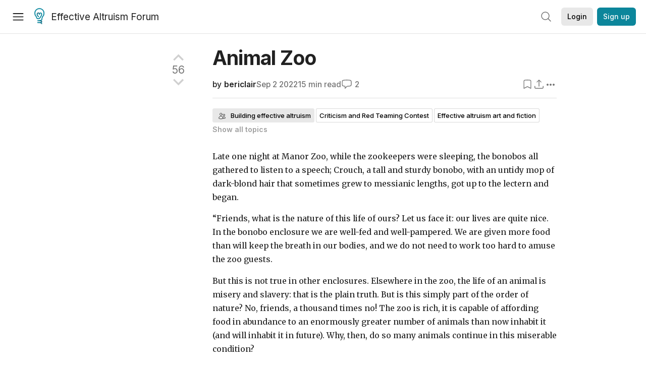

--- FILE ---
content_type: text/html; charset=utf-8
request_url: https://forum.effectivealtruism.org/posts/YfmdnkmnoWBhmBaQL/animal-zoo?ref=atvbt.com
body_size: 60896
content:
<!doctype html>
<html lang="en">
<head>
<link rel="preload" as="style" href="/allStyles?hash=d8fa8304b38f50ada11e9588e98a52a637fcc8993133268fdfc8a67332ba7125&theme=%7B%22name%22%3A%22default%22%7D" /><link rel="preload" as="style" href="/allStyles?hash=9a2c530c76b1a8c52c67d9fc9c08c265758632926557993da2af83cb1b9eee5b&theme=%7B%22name%22%3A%22dark%22%7D" /><link rel="stylesheet" type="text/css" href="https://use.typekit.net/jvr1gjm.css"><link rel="stylesheet" type="text/css" href="https://use.typekit.net/tqv5rhd.css"><script>window.publicInstanceSettings = {"forumType":"EAForum","hasEvents":true,"title":"Effective Altruism Forum","tagline":"Effective altruism research, discussion and community updates","faviconUrl":"https://images.ctfassets.net/ohf186sfn6di/7J4cBC9SXCWMoqqCIqI0GI/affe205261bb8cff47501a0ada0f2268/ea-logo-square-1200x1200__1_.png?h=50","bingValidation":"956934807730F7902A92E4E5CF395944","forumSettings":{"tabTitle":"EA Forum","tabLongTitle":"Effective Altruism Forum","headerTitle":"Effective Altruism Forum","shortForumTitle":"EA Forum"},"siteNameWithArticle":"the EA Forum","taggingName":"topic","siteUrl":"https://forum.effectivealtruism.org","sentry":{"url":"https://3f843b521b2f4775bff13b82008b2f79@o241118.ingest.sentry.io/1413822","environment":"production","release":"2.1.0"},"aboutPostId":"ht2dScQTpeBXB6uMb","contactPostId":"jpqJKZm9JXgMTwSfg","introPostId":"wenu9kmeqdNfzKdFa","eaHomeSequenceId":"MWzftEpkb4Tpijjbu","eaHomeSequenceFirstPostId":"QFo7g3DFJHxYhqZue","eaHandbookPostId":"cN9Zu7dowefAfmNnH","debug":false,"testServer":false,"analytics":{"environment":"production"},"disallowCrawlers":false,"expectedDatabaseId":"de42c25fb2aa7e6db7a9298df0588d71","fmCrosspost":{"siteName":"LessWrong","baseUrl":"https://www.lesswrong.com/"},"allowTypeIIIPlayer":true,"botSite":{"redirectEnabled":true},"pg":{"idleTimeoutMs":60000},"verifyEmails":false,"hasCuratedPosts":true,"performanceMetricLogging":{"enabled":false},"twitterBot":{"enabled":false}}</script><link rel="shortcut icon" href="https://images.ctfassets.net/ohf186sfn6di/7J4cBC9SXCWMoqqCIqI0GI/affe205261bb8cff47501a0ada0f2268/ea-logo-square-1200x1200__1_.png?h=50"/><script>window.publicSettings = {"post":{"requestFeedbackKarmaLevel":200},"auth0":{"domain":"login.effectivealtruism.org","clientId":"XB2eN03HX6mJjOWYBAsw4o3hRPnhfo5q","connection":"Username-Password-Authentication"},"forum":{"postInterval":20,"maxPostsPerDay":10},"ipapi":{"apiKey":"IhJaJy9u2XHvm1WGLvYnhDZlS7h43iuaIPJbfUbLTIm5pL7MuR"},"type3":{"cutoffDate":"2023-05-01","karmaCutoff":100,"explicitlyAllowedPostIds":["m65R6pAAvd99BNEZL","Dtr8aHqCQSDhyueFZ","nzB7sphAgJDQGaLrG","6dsrwxHtCgYfJNptp","XCwNigouP88qhhei2","znFAeeKk566bCNMNE","bsE5t6qhGC65fEpzN","FpjQMYQmS3rWewZ83","jk7A3NMdbxp65kcJJ","omoZDu8ScNbot6kXS","hkimyETEo76hJ6NpW","pMsnCieusmYqGW26W","GsjmufaebreiaivF7","LpkXtFXdsRd4rG8Kb","KKzMMPpyv8NyYsJwG","mfAbsrd2ZahmwHq2G","qFfs5zXFGJaoXzb92","zu28unKfTHoxRWpGn","CfcvPBY9hdsenMHCr","JJuEKwRm3oDC3qce7","NFGEgEaLbtyrZ9dX3","pxALB46SEkwNbfiNS","CmGPp5p9RvTLuuzbt","QZy5gJ6JaxGtH7FQq","RQCTw3C59o4XsHvZ4","zdAst6ezi45cChRi6","oRx3LeqFdxN2JTANJ","KfqFLDkoccf8NQsQe","SatDeTkLtHiMrtDjc","i9RJjun327SnT3vW8","P52eSwfmwaN2uwrcM","euBJ4rgfhZBkmBDRT","M2gBGYWEQDnrPt6nb","XHZJ9i7QBtAJZ6byW","sqMgzYpvrdA6Dimfi","u8eif2FkHiaYiAdfH","cZCdfR2nxXQgrzESQ","8RcFQPiza2rvicNqw","2pNAPEQ8av3dQyXBX","yisrgRsi4v3uyhujw","jYT6c8ByLfDpYtwE9","4kqiHGrZh6Rj7EmEW","uLxjjdq6s94X5Yyoc","on34kaRXfQXMFvE6N","ATpxEPwCQWQAFf4XX","pseF3ZmY7uhLtdwss","wicAtfihz2JmPRgez","eyDDjYrG3i3PRGxtc","jSPGFxLmzJTYSZTK3","mCtZF5tbCYW2pRjhi","bDaQsDntmSZPgiSbd","2WS3i7eY4CdLH99eg","2iAwiBQm535ZSYSmo","EbvJRAvwtKAMBn2td","sLcQ4zdAnKZuMPp5u","6fzEkiiSjGn46aMWZ","hRJueS96CMLajeF57","apKTPEcRm6jSFaMya","HX9ZDGwwSxAab46N9","Bd7K4XCg4BGEaSetp","CkikpvdkkLLJHhLXL"]},"locale":"en","mapbox":{"apiKey":"pk.eyJ1IjoiY2VudHJlZm9yZWZmZWN0aXZlYWx0cnVpc20iLCJhIjoiY2txdWI4a3hqMDJ1cTJvcGJxdjhyNHBnbyJ9.MffE4UUmOgSecrNt60DSCw"},"petrov":{"afterTime":1635239887906,"beforeTime":1631226712000},"algolia":{"appId":"J261XPY4TF","searchKey":"a18008476db83aaca9b51b6444d80d18","indexPrefix":"test_","autoSyncIndexes":false},"botSite":{"url":"https://forum-bots.effectivealtruism.org","userAgentRegexes":{".*":[".*scalaj-http/.*",".*python-requests/.*",".*python-httpx/.*",".*okhttp/.*",".*axios/.*",".*PostmanRuntime/.*",".*WordPress/.*;.*",".*Go-http-client/.*",".*scrapy/.*"],"/all(p|P)osts\\?.*":[".*Mozilla/5.0.*AppleWebKit/537.36.*bingbot/.*",".*Mozilla/5.0.*YandexRenderResourcesBot/.*",".*Mozilla/5.0.*YandexBot/.*",".*Mozilla/5.0.*SemrushBot.*",".*Mozilla/5.0.*Googlebot/.*",".*Mozilla/5.0.*MegaIndex.ru/.*"]}},"datadog":{"rumSampleRate":0,"tracingSampleRate":100,"sessionReplaySampleRate":0},"logoUrl":"https://images.ctfassets.net/ohf186sfn6di/7J4cBC9SXCWMoqqCIqI0GI/affe205261bb8cff47501a0ada0f2268/ea-logo-square-1200x1200__1_.png?h=100","amaTagId":"nj9svkXCASvFayRrR","ckEditor":{"uploadUrl":"https://39669.cke-cs.com/easyimage/upload/","webSocketUrl":"39669.cke-cs.com/ws"},"debuggers":["twitter-bot"],"mailchimp":{"eaForumListId":"563e6dbcfa","forumDigestListId":"7457c7ff3e","eaNewsletterListId":"51c1df13ac"},"reCaptcha":{"apiKey":"6LdJj6QUAAAAAG6U6e_nhCnpY06M3og1tYuKhW5U"},"siteImage":"https://res.cloudinary.com/cea/image/upload/v1582740871/EA_Forum_OG_Image.png","cloudinary":{"cloudName":"cea","uploadPresetBanner":"dg6sakas","uploadPresetDigest":"kwiphued","uploadPresetProfile":"ckffb3g5","uploadPresetGridImage":"omqmhwsk","uploadPresetSpotlight":"dg6sakas","uploadPresetEventImage":"r8g0ckcq","uploadPresetSocialPreview":"xgsjqx55"},"googleMaps":{"apiKey":"AIzaSyB0udA9kJ6zx86V_PE1MQEj7nf6iypL6uU"},"moderation":{"reasonsForInitialReview":["mapLocation","firstPost","firstComment","contactedTooManyUsers","bio","website","profileImage"]},"buttonBurst":{"enabled":false},"adminAccount":{"email":"forum@effectivealtruism.org","username":"AdminTeam"},"annualReview":{"end":"2022-02-01","start":"2021-12-01","reviewPhaseEnd":"2022-01-15","nominationPhaseEnd":"2021-12-14","announcementPostPath":"/posts/jB7Ten8qmDszRMTho/forum-review-the-best-of-ea-2011-2020"},"showSmallpox":false,"batchHttpLink":{"batchMax":10},"intercomAppId":"xycbzvda","showEAGBanner":false,"elicitSourceId":"4M2468qIv","isProductionDB":true,"commentInterval":8,"elicitSourceURL":"https://forum.effectivealtruism.org","eventBannerLink":"/posts/iGvRmX9L7rsYTHedR/world-malaria-day-reflecting-on-past-victories-and","googleDocImport":{"enabled":true},"moderationEmail":"forum@effectivealtruism.org","openThreadTagId":"eTLv8KzwBGcDip9Wi","showEventBanner":false,"startHerePostId":"BsnGqnLzrLdmsYTGt","timeDecayFactor":0.8,"googleTagManager":{"apiKey":"GTM-5VK8D73"},"hasCookieConsent":true,"hasProminentLogo":true,"subforumTagSlugs":["software-engineering","bioethics","effective-giving","forecasting-and-estimation"],"frontpageAlgorithm":{"cacheDisabled":true,"daysAgoCutoff":21,"decayFactorSlowest":0.5},"legacyRouteAcronym":"ea","showHandbookBanner":false,"subforumCommentBonus":{"base":20,"duration":48,"exponent":0.3,"magnitude":100},"subforumIntroMessage":"\n<h2>What is a subforum?<\/h2>\n<p>Subforums are spaces for discussion, questions, and more\ndetailed posts about particular topics. Full posts in this\nspace may also appear on the Frontpage, and posts from other\nparts of the EA Forum may appear here if relevant tags are applied.\nDiscussions in this space will never appear elsewhere.<\/p>","defaultVisibilityTags":[{"tagId":"ZCihBFp5P64JCvQY6","tagName":"Community","filterMode":"Hidden"}],"showHomepageWrappedAd":false,"eventBannerMobileImage":"Banner/world_malaria_day_mobile.png","linkpostUrlPlaceholder":"http://johnsalvatier.org/blog/2017/reality-has-a-surprising-amount-of-detail","maxDocumentsPerRequest":5000,"defaultSequenceBannerId":"Banner/yeldubyolqpl3vqqy0m6.jpg","eventBannerDesktopImage":"Banner/world_malaria_day_web.png","useExperimentalTagStyle":false,"newUserIconKarmaThreshold":50,"hideUnreviewedAuthorComments":"2023-02-08T17:00:00","commentRateLimitDownvoteRatio":0.3,"commentRateLimitKarmaThreshold":30}</script><script>window.tabId = null</script><script>window.isReturningVisitor = false</script><script async src="/js/bundle.js?hash=329d41c482155ffd1b4b2cf79fb5dcbbbfd2a8745a4a00217b5703d56894a1a7"></script><meta data-react-helmet="true" charSet="utf-8"/><meta data-react-helmet="true" name="viewport" content="width=device-width, initial-scale=1"/><title data-react-helmet="true">Animal Zoo — EA Forum</title><meta data-react-helmet="true" name="twitter:image:src" content="https://res.cloudinary.com/cea/image/upload/v1582740871/EA_Forum_OG_Image.png"/><meta data-react-helmet="true" property="og:image" content="https://res.cloudinary.com/cea/image/upload/v1582740871/EA_Forum_OG_Image.png"/><meta data-react-helmet="true" http-equiv="Accept-CH" content="DPR, Viewport-Width, Width"/><meta data-react-helmet="true" property="og:title" content="Animal Zoo — EA Forum"/><meta data-react-helmet="true" name="description" content="Late one night at Manor Zoo, while the zookeepers were sleeping, the bonobos all gathered to listen to a speech; Crouch, a tall and sturdy bonobo, wi…"/><meta data-react-helmet="true" name="twitter:description" content="Late one night at Manor Zoo, while the zookeepers were sleeping, the bonobos all gathered to listen to a speech; Crouch, a tall and sturdy bonobo, wi…"/><meta data-react-helmet="true" property="og:type" content="article"/><meta data-react-helmet="true" property="og:url" content="https://forum.effectivealtruism.org/posts/YfmdnkmnoWBhmBaQL/animal-zoo"/><meta data-react-helmet="true" property="og:description" content="Late one night at Manor Zoo, while the zookeepers were sleeping, the bonobos all gathered to listen to a speech; Crouch, a tall and sturdy bonobo, wi…"/><meta data-react-helmet="true" http-equiv="delegate-ch" content="sec-ch-dpr https://res.cloudinary.com;"/><meta data-react-helmet="true" name="citation_title" content="Animal Zoo"/><meta data-react-helmet="true" name="citation_author" content="bericlair"/><link data-react-helmet="true" rel="sitemap" type="application/xml" title="Sitemap" href="/sitemap.xml"/><link data-react-helmet="true" rel="canonical" href="https://forum.effectivealtruism.org/posts/YfmdnkmnoWBhmBaQL/animal-zoo"/><link data-react-helmet="true" rel="alternate" type="application/rss+xml" href="https://forum.effectivealtruism.org/feed.xml"/><meta name="twitter:card" content="summary"/><link data-react-helmet="true" rel="stylesheet" href="https://fonts.googleapis.com/css?family=Merriweather:300,300italic,400,400italic,500,500italic,600,600italic,700,700italic&amp;subset=all"/><link data-react-helmet="true" rel="stylesheet" href="https://fonts.googleapis.com/css?family=Inter:300,300italic,400,400italic,450,450italic,500,500italic,600,600italic,700,700italic"/><script data-react-helmet="true" type="application/ld+json">{"@context":"http://schema.org","@type":"DiscussionForumPosting","url":"https://forum.effectivealtruism.org/posts/YfmdnkmnoWBhmBaQL/animal-zoo","text":"<p>Late one night at Manor Zoo, while the zookeepers were sleeping, the bonobos all gathered to listen to a speech; Crouch, a tall and sturdy bonobo, with an untidy mop of dark-blond hair that sometimes grew to messianic lengths, got up to the lectern and began.<\/p><p>“Friends, what is the nature of this life of ours? Let us face it: our lives are quite nice. In the bonobo enclosure we are well-fed and well-pampered. We are given more food than will keep the breath in our bodies, and we do not need to work too hard to amuse the zoo guests.&nbsp;<\/p><p>But this is not true in other enclosures. Elsewhere in the zoo, the life of an animal is misery and slavery: that is the plain truth. But is this simply part of the order of nature? No, friends, a thousand times no! The zoo is rich, it is capable of affording food in abundance to an enormously greater number of animals than now inhabit it (and will inhabit it in future). Why, then, do so many animals continue in this miserable condition?&nbsp;<\/p><p>Because the Zookeepers enrich themselves at the expense of the animals.&nbsp;<\/p><p>The Zookeepers claim to be motivated by care for the animals, but look at how they live. They live in the Big Castle on the hill, throwing parties for the sake of Raising Money For Animals. But most of the money they spend on themselves, and their castle, and the parties they throw to raise money for the animals. When they do spend money on animals, it is only on the cutest ones, or the ones who live nearby — not the ones most in need.&nbsp;<\/p><p>The Zookeepers do not think efficiently or effectively about how to maximize wellbeing. We must use Evidence and Reason to figure out how to benefit other animals as much as possible; we will call this new philosophy Animalism. Together we will end zoo-wide poverty by 2030.”<\/p><p>The bonobos murmured. Excepting Crouch and the old raven, Moses, who flew between enclosures, they had never actually <i>seen<\/i> any of the other animals at the zoo, never even visited the other enclosures where the other animals actually lived. But on some level they had always known that things elsewhere were unacceptably bad, and felt vaguely shameful about not doing more for them. And had Crouch himself not escaped from his cage one night, many years ago, and seen the impoverishment of the other animals for himself?<\/p><p>Crouch and his friend Starter passed around a pledge for every bonobo to sign, that they would give away 10% of their bananas to poorer animals elsewhere in the zoo. His rousing speech had caused a lot of goodwill, but created few new converts — after all, who <i>really<\/i> wanted to give away their income for the good of someone else?<\/p><hr><p>Slowly, though, the movement grew. Bananas were donated to the other enclosures. The Animalists never actually interacted with the animals who received them, but according to reports from Moses they &nbsp;gratefully received.<\/p><p>One day, Crouch called another meeting.<\/p><p>“Sending bananas is not an efficient way to help other animals: we must figure out how to more effectively improve lives, for that is the essence of Animalism, and we wish to be Effective Animalists.”<\/p><p>The bonobos began to talk and argue among themselves. One of the bonobos had randomly overheard someone say that many other animals suffered from worms, or might suffer from worms, and that deworming pills might get rid of those worms (if they happened to have worms), and that the animals who had been dewormed twenty years ago after the Great Rains were some of the smartest animals the zoo had ever known.&nbsp;<\/p><p>And since the overhearing had occurred at random it was High Quality Evidence, and since someone had written it down and added error bars it was transmuted into <i>Very<\/i> High Quality Evidence. Since it was such a good paper, it was rational to assume that tons of other Animalists had read it, and therefore, according to Aumann’s Agreement Theorem, it was incredibly wasteful to actually read it yourself, or spend any time thinking about it, instead of just pre-emptively agreeing with it. So the bonobos decided to invest their bananas in deworming.<\/p><p>“How will we know which animals have worms?” asked Boxer, a young bonobo who was known as a good soul and a hard worker but (alas) not the brightest mosquito in the net.<\/p><p>“That’s the genius of it,” said Crouch: “these pills are so cheap and so harmless that we can give them to every animal without even checking if they have worms in the first place!”<\/p><p>Boxer knitted her brow; she was vaguely troubled. She set her ears back, shook her forelock several times, and tried hard to marshal her thoughts.<\/p><p>“If the pills are so harmless, why don’t we take them ourselves?”<\/p><p>“Don’t be silly, we’re not going to take random drugs we don’t need! Anyway, we don’t have worms.”<\/p><p>“But neither do the other animals we’re giving the pills to.”<\/p><p>“Ah, but they <i>could<\/i> have worms!”<\/p><p>The deworming program was a huge success, in that many many animals were given deworming pills, at a very low cost. There was no immediate impact from the pills, but that was to be expected — after all, hadn’t the deworming paper itself said that most likely the pills would have no impact? So if indeed they had no impact, things were going exactly according to plan. And according to the bonobos’ calculations this had greatly improved other animals’ future life outcomes, or at least might have done, with a non-zero probability. And after all, if you multiply a big enough number by a small but non-zero probability you get a very large number.<\/p><p>Boxer tried to take comfort in this, and from then on repeated to herself the slogan: “big number, small number, still very large number.” You just had to have faith in the system: if you could say a very large number, and then say a small but non-zero number, you could prove beyond doubt what course of action should be taken.<\/p><p>A few months later, the old raven Moses flew down to the bonobo enclosure and whispered in Boxer’s ear. It turns out, other animals do not like having random pills force-fed to their children any more than bonobos do; some of the younger animals had complained of stomach-aches and started fainting; various animals had rebelled and caused such a ruckus that the unfortunate graduate student who had been sent to hand out the pills had had to hide behind an enclosure elder until she could be shepherded out to safety. But the next morning, when Boxer tried to talk to the other bonobos about this, none of them had any idea what she was talking about, to the point where she started to wonder if it had all just been a dream.<\/p><hr><p>Soon the bonobos realized that, with their ordinary incomes, they would not have enough resources to really make a go of Animalism. Their top thinkers got together and came up with a plan. It had been noticed that the most lucrative thing a bonobo could do was join the circus to perform tricks for the humans. The plan was explained to the masses by Squealer, a pale bonobo with very round cheeks, twinkling eyes, nimble movements, and a shrill voice.<\/p><p>Once again, Boxer found herself troubled. “Aren’t circuses bad though? Isn’t it just demeaning and bad and not something we should be doing?”<\/p><p>“Ah no, we’ve done the calculation!” replied Squealer. “We estimate that even <i>if<\/i> circuses are net-bad — which I’m not conceding! — the efficiency of our Deworming Project is so high that it is still better to perform in the circus, cause some harm there, but then donate the proceeds to deworming and make things better again. We call it Per-form to De-worm.”<\/p><p>Boxer thought hard — she had a feeling there was something she wasn’t quite managing to articulate.<\/p><p>“You know… how… with deworming, we said that the outcome might be arbitrarily good, and the probability of it happening was randomly small, and therefore Big Number Small Number Still Very Large Number?”<\/p><p>The other bonobos murmured among themselves uncomfortably.<\/p><p>“What if we applied that to going into the circus? What if performing at the circus might have a small chance of causing massive harm? Then BNSNSVLN suggests we shouldn’t actually do it?”<\/p><p>Squealer shook his head sadly. “It doesn’t work like that — you have to make up the <i>right<\/i> number to suit the conclusion. Also you have to ask yourself, if <i>you<\/i> weren’t a performing monkey wouldn’t someone else be?”<\/p><p>And so various of the bonobos started performing in the circus, and sending back money to the zoo for the other bonobos to spend on deworming pills.<\/p><hr><p>Things really turned around when a young bonobo and passionate Animalist — Sally Banana-Financer, known to all as SBF — made a startling discovery. One day she was sitting idly in her cage when a visitor came up to her waving bank-notes. After much miming and sign-language, SBF understood that the visitor just wanted to take a selfie with her and (inexplicably) pay her vast amounts of money for this picture of a bored ape.<\/p><p>Overnight, this transformed the Animalist movement. SBF became a multi-billionaire and started distributing her riches to effective causes, offering piles of money to any animal — any animal at all! — who could come up with a good proposal for how to make animal lives better.<\/p><p>The bonobos were very excited by this, and many new schemes and projects were created.&nbsp;<\/p><p>Once again, poor Boxer was not entirely happy. She had noticed something strange: that all the new projects that got funding were those created by bonobos, and that being friends with the leading Animalists was the single best predictor of whether you got funding.&nbsp;<\/p><p>It was patiently explained to Boxer that there was endless work in the supervision and organisation of the zoo, and that much of this work was of a kind that the other animals were too ignorant to understand. For example, the bonobos had to expend enormous labours every day upon mysterious things called \"posts,\" \"comments,\" and \"upvotes;\" there were endless forums that needed to be closely covered with writing, and as soon as they were so covered, they were filed away never to be read again. This was of the highest importance for the welfare of the zoo, and was done for the good of the lesser animals.<\/p><p>Boxer also couldn’t help noticing that many of the projects involved things like “starting a publication that will inspire bonobos to think about issues of how to start publications that will inspire bonobos,” or “funding for me to spend time thinking about the optimal ways to distribute funding for the better promotion of Animalism.” To Boxer it seemed that, in order to help the other animals, <i>someone<\/i> needed to actually do something that directly impacted the animals in need. But it was patiently explained to her that she was completely neglecting the concept of leverage: it was much more effective to influence someone into influencing someone than to actually do something yourself.<\/p><p>The other set of projects she saw proliferating were summer camps for privileged young bonobos, where enough money to feed an enclosure for a year were spent on each individual participant. This initially seemed strange, too: wasn’t the whole idea of the movement that the Zookeepers were too self-serving, feeling good about themselves for Doing Good while they were really just looking after themselves? Wasn’t that supposed to be <i>bad<\/i>?<\/p><p>Boxer remembered that, or thought she remembered that, but perhaps she had just been confused.&nbsp;<\/p><p>Of course, the situation was fundamentally different from that of the Zookeepers because the investment in the young bonobos <i>was <\/i>the most effective way to help the animals most in need. You see, SBF had single-handedly transformed the Animalist movement through her brilliance at making money; if there was a 1% chance that any of the smart young bonobos might become the next SBF, and a 1% chance that giving that young bonobo a wheelbarrowful of bananas would make her dedicate her career to Animalism, then in fact spending 100% of the available bananas on implausibly expensive summer camps for young bonobos was the<i> only<\/i> rational way to help the lesser animals!<\/p><p>In the end, it came down to the logic of exponential distributions: all animals are equal, but some are more equal than others.<\/p><hr><p>To avoid any appearance of insularity or self-dealing, the bonobos instigated a competition soliciting criticisms of their community.<\/p><p>Squealer got up to the lectern and explained: “We are engaged in the great task of building Animalism. The rationality of the bonobos is the basic guarantee for the sure triumph of our cause. However, this does not mean that contradictions no longer exist in our movement. To imagine that none exist is a naive idea which is at variance with objective reality.”<\/p><p>He paused for a moment with a beatific smile on his face, to allow the other bonobos to appreciate the moment — truly, which other movement in history had ever been so rational and open about its flaws, so willing to listen and learn?<\/p><p>However, it was important to outline the kinds of criticisms that would be most productive and constructive for contestants to spend their time on. “We are confronted with two types of social contradictions: those between ourselves and the enemy (irrationality), and those among the bonobos. The two are totally different in nature. To submit to the criticism contest, your critiques should be <i>constructive <\/i>— among the bonobos — not <i>hateful and destructive<\/i> — between the enemy and ourselves.”&nbsp;<\/p><p>Boxer scratched her head: it seemed like deciding what is or isn’t “constructive criticism” was ultimately subjective, and that if you asked for criticisms from within your own paradigm you were potentially cutting out the most valuable critiques. Still, Boxer knew she wasn’t the smartest bar in the cage: the movement had decided that this was the right path forwards, and the movement was always right. Diligently, day and night, she worked on her criticism. Finally the day of the big meeting came.<\/p><p>The first critique was about deworming. It turned out that giving animals who did not have worms deworming pills did <i>not<\/i> effectively improve their outcomes.<\/p><p>Squealer got up to the lectern. “In response to this criticism, we will no longer support deworming!” The bonobos hooted and cheered and stamped their feet. “Criticism of the bureaucracy is pushing the Animalists towards the better, and conscientious practice of self-criticism is still another hallmark distinguishing our movement from all others.”&nbsp;<\/p><p>But Boxer felt a little uncomfortable. After all, was it not still bad that they had given so many young animals so many unnecessary pills for so many years? Did this moment not require a little more reflection on how they’d ended up pushing deworming so hard in the first place? It was nice that Big Number Small Number was now spitting out a different number, but even the decision to <i>stop<\/i> supporting deworming had been made by a bunch of bonobos doing sums and then asserting things, without really truly engaging with the living breathing animals who were actually affected.&nbsp;<\/p><p>Squealer smiled down from the lectern, delighted to see the system working at its best. “To check up regularly on our work and in the process develop a democratic style of work, to fear neither criticism nor self-criticism, and to apply such virtues of rationality as <i>Say all you know and say it without reserve<\/i>, <i>Blame not the speaker but be warned by his words<\/i> and <i>Correct mistakes if you have committed them and guard against them if you have not<\/i> - this is the only effective way to prevent all kinds of political dust and germs from contaminating the mind. And we all know: politics is the mind-killer.”&nbsp;<\/p><p>Again the bonobos roared with appreciation, and Squealer smiled approvingly at the unique epistemic standards that the Animalists possessed, that would protect the movement against the failure modes of previous movements.<\/p><p>Tentatively, Boxer climbed up to the lectern and cleared her throat. A hush descended on the bonobos.<\/p><p>“My criticism is that we do not actually make any efforts whatsoever to get input from the other animals, the animals we are supposed to be helping. Increasingly, we’re spending most of our resources on enriching ourselves, using complex self-justifications to explain why <i>this<\/i> is the best way for us to help others. But none of us have ever interacted in any way with any of the animals we are supposed to be helping, or got their own proposals on how to make their lives better.”<\/p><p>Silence.<\/p><p>Squealer’s face contorted into a grimace. “Thank you, <i>friend Boxer<\/i>,” he hissed. “But that has not been my experience at all among the Animalists. We would be only too happy to let the other animals make decisions for themselves, of course. But sometimes they might make the wrong decisions, and then where should we be?”<\/p><p>The bonobos murmured in agreement. “After all,” continued Squealer, “if there’s even a 1% chance that a lower animal would propose a bad solution, and a 1% chance that that bad solution would cause infinite harm, well… anyone can see that the expected value would be <i>negative infinity utility<\/i>. Surely, friends,\" cried Squealer almost pleadingly, skipping from side to side and whisking his tail, \"surely there is no one among you who wants to see <i>negative infinity utility<\/i>?\" The bonobos stamped and hooted their approval.&nbsp;<\/p><p>Boxer was still unconvinced. “Could we at least talk to the other animals, even a little bit? Get their input on our own proposals?”<\/p><p>“No no,” said Squealer, “you still don’t understand: if there is a 1% risk that one of those animals would influence a bonobo into adopting a bad plan, the expected value is <i>still<\/i> negative infinity utils.”<\/p><p>Boxer was about to reply, but just at that moment, as though at a signal, many of the bonobos burst out into a tremendous bleating of a new chant—:&nbsp;<\/p><p>“Positive utility goo-oo-ood, negative utility bad! Positive utility goo-oo-ood, negative utility bad!”&nbsp;<\/p><p>It went on for five minutes without stopping. Boxer was confused: this tautology seemed completely unhelpful, but by the time the chanting had quieted down, the chance to utter any protest had passed.<\/p><hr><p>Later that night, Squealer and the other favored bonobos climbed out of the enclosure and snuck away quietly. One of the winning criticisms from the contest had said that the Animalists worked too hard, and needed to invest more in themselves; it was a sign of how successful the criticism contest had been that the leading bonobos had <i>already<\/i> begun working on exactly this problem, by purchasing the Big Castle on the hill, and committing themselves — for the good of the movement, and for the good of all animals! — to living there and throwing lots of parties.&nbsp;<\/p><p>The beavers had just completed constructing a hot tub for the castle, and Squealer sat in it happily with three attractive bonobos around him, as penguins ran back and forth serving freshly chilled drinks. If you caught them when they thought you weren’t looking, the penguins seemed almost judgemental<i> <\/i>— but of course, penguins were too primitive to have discovered the immense, democratic benefits of polyamory.<\/p><p>Squealer sipped at his drink, which was tasting better than ever. An enterprising young bonobo had recently figured out how to turn banana-mash into a kind of beer, and for the sake of improvement and efficiency, Squealer had created a bounty for any animal who could increase the alcohol content.<\/p><p>And so Squealer and company sat in the pleasantly bubbling water — three elephants had been hired to stick their trunks in and blow — and seventeen songbirds had been hired to provide a musical accompaniment, their syncopated twittering filling the air with beauty. It was going to be a special evening, thought Squealer happily, and heard from downstairs that their special guests had just arrived.<\/p><p>At the sound of mingled voices, Boxer was stricken with curiosity. She vaulted over the fence, tiptoed up to the castle, and peered over the parapet. There, in the hot tub, sat all the eminent bonobos and half-a-dozen zookeepers. The company had been enjoying a game of cards but had broken off for the moment, evidently in order to drink a toast. A large jug was circulating, and the mugs were being refilled with beer.<\/p><p>As Boxer gazed at the scene, it seemed to her that some strange thing was happening. What was it that had altered in the faces of the bonobos? Boxer’s old dim eyes flitted from one face to another. Some of them had five chins, some had four, some had three. But what was it that seemed to be melting and changing?&nbsp;<\/p><p>Then, the applause having come to an end, the company took up their cards and continued the game that had been interrupted.&nbsp;<\/p><p>Boxer sighed. She had never given up hope; it was still an honor and a privilege to be an Effective Animalist, the only movement in the whole world truly focused on using<a href=\"https://en.wikipedia.org/wiki/Scientific_evidence\"> <\/a>evidence and reason to figure out how to benefit others as much as possible. She shook her head, and turned to slink silently away.&nbsp;<\/p><p>But she had not gone twenty yards when she stopped short. An uproar of voices was coming from the hot tub. Yes, a violent quarrel was in progress. There were shoutings, bangings on the water, sharp suspicious glances, furious denials. The source of the trouble appeared to be that one of the bonobos and one of the zookeepers had each played an ace of spades simultaneously.<\/p><p>Twelve voices were shouting in anger, and they were all alike. No question, now, what had happened to the faces of the bonobos. Boxer looked from bonobo to zookeeper, and from zookeeper to bonobo, and from bonobo to zookeeper again; but already it was impossible to say which was which.<\/p>","mainEntityOfPage":{"@type":"WebPage","@id":"https://forum.effectivealtruism.org/posts/YfmdnkmnoWBhmBaQL/animal-zoo"},"headline":"Animal Zoo","description":"Late one night at Manor Zoo, while the zookeepers were sleeping, the bonobos all gathered to listen to a speech; Crouch, a tall and sturdy bonobo, wi…","datePublished":"2022-09-02T04:34:57.646Z","about":[{"@type":"Thing","name":"Building effective altruism","url":"https://forum.effectivealtruism.org/topics/building-effective-altruism","description":"<p><strong>Building effective altruism<\/strong> refers to the family of interventions aimed at growing, shaping, or otherwise improving <a href=\"https://forum.effectivealtruism.org/tag/effective-altruism\">effective altruism<\/a> as a practical and intellectual community.<\/p><p>Examples of building effective altruism include starting <a href=\"https://forum.effectivealtruism.org/topics/university-groups\">student groups<\/a> and <a href=\"https://forum.effectivealtruism.org/topics/effective-altruism-groups\">local groups<\/a>, writing articles, and organizing social gatherings for people interested in effective&nbsp;altruism.<\/p><p>An influential model in effective altruism community building is the Awareness/Inclination model, developed by Owen Cotton-Barratt.<span class=\"footnote-reference\" role=\"doc-noteref\" id=\"fnref7kc2d9bhbrk\"><sup><a href=\"#fn7kc2d9bhbrk\">[1]<\/a><\/sup><\/span>&nbsp;Awareness and inclination are both limiting factors for movement growth: in order to join effective altruism, a potential new member both needs to know what the movement is (awareness) and have a positive impression of it and desire to be involved (inclination). Ideally, EA movement-building work would increase both awareness and inclination, but there is sometimes a trade-off between the two. For instance, some social movements draw attention to themselves by generating controversy, which increases awareness while decreases inclination.<br><br>There has been debate about the <a href=\"https://forum.effectivealtruism.org/topics/value-of-movement-growth\">value of growing the effective altruism movement<\/a>. A larger movement means more people trying to do good effectively, but there may also be downsides to a larger movement. For example, it may be more difficult to have nuanced discussions, protect key effective altruism priorities, or coordinate.<\/p><h2>Evaluation<\/h2><p><a href=\"https://forum.effectivealtruism.org/tag/80-000-hours\">80,000 Hours<\/a> rates building effective altruism a \"highest priority area\": a problem at the top of their ranking of global issues assessed by <a href=\"https://forum.effectivealtruism.org/tag/itn-framework-1\">importance, tractability and neglectedness<\/a>.<span class=\"footnote-reference\" role=\"doc-noteref\" id=\"fnrefsrtlc2g8s8h\"><sup><a href=\"#fnsrtlc2g8s8h\">[2]<\/a><\/sup><\/span><\/p><h2>Further reading<\/h2><p>Bachmann, Michael (2018), <a href=\"https://medium.com/@michelbachmann/start-with-who-15b8857ed718\">Start with who<\/a><br><br>Centre for Effective Altruism (2017, updated 2021), <a href=\"https://www.centreforeffectivealtruism.org/blog/the-fidelity-model-of-spreading-ideas\">The fidelity model of spreading ideas<\/a><br><br>Cotton-Barratt, Owen (2015), <a href=\"How valuable is movement growth?\">How valuable is movement growth?<\/a><\/p><p>Duda, Roman (2018) <a href=\"https://80000hours.org/problem-profiles/promoting-effective-altruism/\">Building effective altruism<\/a>, <i>80,000 Hours<\/i>, March (updated July 2020).<\/p><p>Whittlestone, Jess (2017) <a href=\"https://www.effectivealtruism.org/articles/cause-profile-building-an-effective-altruism-community/\">Building an effective altruism community<\/a>, <i>Effective Altruism<\/i>, November 16.<\/p><p>&nbsp;<\/p><h2>Related entries<\/h2><p><a href=\"https://forum.effectivealtruism.org/tag/altruistic-coordination\">altruistic coordination<\/a> |&nbsp;<a href=\"https://forum.effectivealtruism.org/tag/coworking-spaces\">coworking spaces<\/a>&nbsp;| <a href=\"https://forum.effectivealtruism.org/tag/effective-altruism-education\">effective altruism education<\/a> |&nbsp;<a href=\"https://forum.effectivealtruism.org/tag/global-outreach\">global outreach<\/a> | <a href=\"https://forum.effectivealtruism.org/tag/moral-trade\">moral trade<\/a>&nbsp;| <a href=\"https://forum.effectivealtruism.org/tag/movement-collapse\">movement collapse<\/a> | <a href=\"https://forum.effectivealtruism.org/tag/network-building\">network building<\/a> | <a href=\"https://forum.effectivealtruism.org/tag/retreats\">retreats<\/a> | <a href=\"https://forum.effectivealtruism.org/tag/social-and-intellectual-movements\">social and intellectual movements<\/a> | <a href=\"https://forum.effectivealtruism.org/tag/value-of-movement-growth\">value of movement growth<\/a><\/p><ol class=\"footnotes\" role=\"doc-endnotes\"><li class=\"footnote-item\" role=\"doc-endnote\" id=\"fn7kc2d9bhbrk\"><span class=\"footnote-back-link\"><sup><strong><a href=\"#fnref7kc2d9bhbrk\">^<\/a><\/strong><\/sup><\/span><div class=\"footnote-content\"><p>Cotton-Barratt (2015) <a href=\"https://www.effectivealtruism.org/articles/how-valuable-is-movement-growth-owen-cotton-barratt\">How valuable is movement growth?<\/a>, <i>Effective Altruism.org<\/i><\/p><\/div><\/li><li class=\"footnote-item\" role=\"doc-endnote\" id=\"fnsrtlc2g8s8h\"><span class=\"footnote-back-link\"><sup><strong><a href=\"#fnrefsrtlc2g8s8h\">^<\/a><\/strong><\/sup><\/span><div class=\"footnote-content\"><p>80,000 Hours (2021) <a href=\"https://80000hours.org/problem-profiles/\">Our current list of the most important world problems<\/a>, <i>80,000 Hours<\/i>.<\/p><\/div><\/li><\/ol>"},{"@type":"Thing","name":"Criticism and Red Teaming Contest","url":"https://forum.effectivealtruism.org/topics/criticism-and-red-teaming-contest","description":"<p>The <strong>Criticism and Red Teaming Contest<\/strong> is a contest on the <a href=\"https://forum.effectivealtruism.org/tag/effective-altruism-forum-1\">Effective Altruism Forum<\/a> for writing that critically engages with theory or work from the <a href=\"https://forum.effectivealtruism.org/tag/effective-altruism\">effective altruism<\/a> community.<\/p><h2>Further reading<\/h2><p>Vaintrob, Lizka, Fin Moorhouse &amp; Joshua Teperowski Monrad (2022) <a href=\"https://forum.effectivealtruism.org/posts/8hvmvrgcxJJ2pYR4X/announcing-a-contest-ea-criticism-and-red-teaming\"><u>Announcing a contest: EA Criticism and Red Teaming<\/u><\/a>, <i>Effective Altruism Forum<\/i>, June 1.<\/p><h2>Related entries<\/h2><p><a href=\"https://forum.effectivealtruism.org/tag/criticism-of-effective-altruism\">criticism of effective altruism<\/a> | <a href=\"https://forum.effectivealtruism.org/tag/criticism-of-effective-altruist-causes\">criticism of effective altruist causes<\/a> | <a href=\"https://forum.effectivealtruism.org/tag/criticism-of-effective-altruist-organizations\">criticism of effective altruist organizations<\/a> | <a href=\"https://forum.effectivealtruism.org/tag/criticism-of-the-effective-altruism-community\">criticism of the effective altruism community<\/a> | <a href=\"https://forum.effectivealtruism.org/tag/red-teaming\">red teaming<\/a><br>&nbsp;<\/p>"},{"@type":"Thing","name":"Effective altruism art and fiction","url":"https://forum.effectivealtruism.org/topics/effective-altruism-art-and-fiction","description":"<p>The <strong>effective altruism art and fiction<\/strong> tag covers artistic depictions of EA-related topics and discussion of the role of art and fiction within the EA movement.<\/p><h2>Further reading<\/h2><p>Wiblin, Robert (2015) <a href=\"https://80000hours.org/career-reviews/pursuing-fame-in-art-and-entertainment/\">Pursuing fame in art and entertainment<\/a>, <i>80,000 Hours<\/i>, July.<\/p><h2>Related entries<\/h2><p><a href=\"https://forum.effectivealtruism.org/tag/effective-altruism-in-the-media\">effective altruism in the media<\/a> | <a href=\"https://forum.effectivealtruism.org/tag/effective-altruism-messaging/\">effective altruism messaging<\/a> |&nbsp;<a href=\"https://forum.effectivealtruism.org/tag/existential-risk-fiction\">existential risk fiction<\/a><\/p>"}],"author":[{"@type":"Person","name":"bericlair","url":"https://forum.effectivealtruism.org/users/bericlair"}],"comment":[{"@type":"Comment","text":"<p>I think this is kind of the perennial problem for any nominally altruistic group. I'm not sure how you'd insure against it or how'd you'd even know if it was happening, but I definitely agree EA should at least acknowledge the potential problem having large sums of money and prestige flow through the organisation creates, more so than it currently does.&nbsp;<\/p><p>Personally I think Orwell was wrong that the Soviets' main problem was Napoleons' greed (don't ask me what the real problem was), the semi-recently opened archives give pretty clear evidence that at least the members of the politburo where believers in their cause. So maybe corruption isn't actually very common in real world altruistic organisations.<\/p>","datePublished":"2022-09-03T11:49:14.346Z","author":[{"@type":"Person","name":"Clay Cube","url":"https://forum.effectivealtruism.org/users/clay-cube","interactionStatistic":[{"@type":"InteractionCounter","interactionType":{"@type":"http://schema.org/CommentAction"},"userInteractionCount":5},{"@type":"InteractionCounter","interactionType":{"@type":"http://schema.org/WriteAction"},"userInteractionCount":2}]}],"comment":[{"@type":"Comment","text":"<p>To me, it seems to be evidence that you can be a believer in a cause, but still become corrupt because you use that very belief to justify self-serving logic about how what you're doing really advances the cause.<br><br>Thus it would be even more relevant to EA because I think the risk of EAs becoming nakedly self-interested is low; the more likely failure mode is using EA to fool yourself and rationalize self-serving behavior.<\/p>","datePublished":"2022-09-04T21:58:39.493Z","author":[{"@type":"Person","name":"jehan","url":"https://forum.effectivealtruism.org/users/jehan","interactionStatistic":[{"@type":"InteractionCounter","interactionType":{"@type":"http://schema.org/CommentAction"},"userInteractionCount":8},{"@type":"InteractionCounter","interactionType":{"@type":"http://schema.org/WriteAction"},"userInteractionCount":1}]}]}]}],"interactionStatistic":[{"@type":"InteractionCounter","interactionType":{"@type":"http://schema.org/CommentAction"},"userInteractionCount":2},{"@type":"InteractionCounter","interactionType":{"@type":"http://schema.org/LikeAction"},"userInteractionCount":56}]}</script><script>window.themeOptions = {"name":"auto"}</script><style id="jss-insertion-start"></style><style id="jss-insertion-end"></style><style id="main-styles">@import url("/allStyles?hash=d8fa8304b38f50ada11e9588e98a52a637fcc8993133268fdfc8a67332ba7125&theme=%7B%22name%22%3A%22default%22%7D") screen and (prefers-color-scheme: light);
@import url("/allStyles?hash=9a2c530c76b1a8c52c67d9fc9c08c265758632926557993da2af83cb1b9eee5b&theme=%7B%22name%22%3A%22dark%22%7D") screen and (prefers-color-scheme: dark);
@import url("/allStyles?hash=d8fa8304b38f50ada11e9588e98a52a637fcc8993133268fdfc8a67332ba7125&theme=%7B%22name%22%3A%22default%22%7D") print;
</style></head>
<body class="welcomeBoxABTest_welcomeBox twoLineEventsSidebar_control">
<div id="react-app"><link rel="preload" as="image" href="https://images.ctfassets.net/ohf186sfn6di/7J4cBC9SXCWMoqqCIqI0GI/affe205261bb8cff47501a0ada0f2268/ea-logo-square-1200x1200__1_.png?h=100"/><div class="wrapper" id="wrapper"><noscript class="noscript-warning"> This website requires javascript to properly function. Consider activating javascript to get access to all site functionality. </noscript><noscript><iframe src="https://www.googletagmanager.com/ns.html?id=GTM-5VK8D73" height="0" width="0" style="display:none;visibility:hidden"></iframe></noscript><div class="Header-root"><div style="height:66px" class="Header-headroom headroom-wrapper"><div class="headroom headroom--unfixed"><header class="Header-appBar"><div class="MuiToolbar-root MuiToolbar-regular"><button tabindex="0" class="MuiButtonBase-root MuiIconButton-root MuiIconButton-colorInherit Header-menuButton" type="button" aria-label="Menu"><span class="MuiIconButton-label"><svg width="20" height="20" viewBox="0 0 20 20" fill="none" xmlns="http://www.w3.org/2000/svg" class="Header-icon ForumIcon-root"><path d="M2 5H18M2 10.25H18M2 15.5H18" stroke="currentColor" stroke-width="1.5" stroke-linecap="round" stroke-linejoin="round"></path></svg></span><span class="MuiTouchRipple-root"></span></button><h2 class="Typography-root Typography-title Header-title"><div class="Header-hideSmDown"><div class="Header-titleSubtitleContainer"><div class="Header-titleFundraiserContainer"><a class="Header-titleLink" href="/"><div class="Header-siteLogo"><img class="SiteLogo-root" src="https://images.ctfassets.net/ohf186sfn6di/7J4cBC9SXCWMoqqCIqI0GI/affe205261bb8cff47501a0ada0f2268/ea-logo-square-1200x1200__1_.png?h=100" title="Effective Altruism Forum" alt="Effective Altruism Forum Logo"/></div>Effective Altruism Forum</a></div></div></div><div class="Header-hideMdUp Header-titleFundraiserContainer"><a class="Header-titleLink" href="/"><div class="Header-siteLogo"><img class="SiteLogo-root" src="https://images.ctfassets.net/ohf186sfn6di/7J4cBC9SXCWMoqqCIqI0GI/affe205261bb8cff47501a0ada0f2268/ea-logo-square-1200x1200__1_.png?h=100" title="Effective Altruism Forum" alt="Effective Altruism Forum Logo"/></div>EA Forum</a></div></h2><div class="Header-rightHeaderItems"><div class="SearchBar-root"><div class="SearchBar-rootChild"><div class="SearchBar-searchInputArea SearchBar-searchInputAreaSmall"><div><button tabindex="0" class="MuiButtonBase-root MuiIconButton-root SearchBar-searchIconButton SearchBar-searchIconButtonSmall" type="button"><span class="MuiIconButton-label"><svg xmlns="http://www.w3.org/2000/svg" fill="none" viewBox="0 0 24 24" stroke-width="1.5" stroke="currentColor" aria-hidden="true" class="SearchBar-searchIcon ForumIcon-root"><path stroke-linecap="round" stroke-linejoin="round" d="M21 21l-5.197-5.197m0 0A7.5 7.5 0 105.196 5.196a7.5 7.5 0 0010.607 10.607z"></path></svg></span><span class="MuiTouchRipple-root"></span></button></div><div></div></div></div></div><div class="UsersAccountMenu-root"><button tabindex="0" class="MuiButtonBase-root MuiButton-root MuiButton-contained MuiButton-containedPrimary MuiButton-raised MuiButton-raisedPrimary EAButton-root UsersAccountMenu-login EAButton-variantContained EAButton-greyContained" type="button" data-testid="user-login-button"><span class="MuiButton-label">Login</span><span class="MuiTouchRipple-root"></span></button><button tabindex="0" class="MuiButtonBase-root MuiButton-root MuiButton-contained MuiButton-containedPrimary MuiButton-raised MuiButton-raisedPrimary EAButton-root UsersAccountMenu-signUp EAButton-variantContained" type="button" data-testid="user-signup-button"><span class="MuiButton-label">Sign up</span><span class="MuiTouchRipple-root"></span></button></div></div></div></header></div></div></div><div class=""><div class="Layout-searchResultsArea"></div><div class="Layout-main Layout-whiteBackground Layout-mainNoFooter"><div><div class="PostsPage-readingProgressBar"></div><div class="ToCColumn-root ToCColumn-tocActivated"><div class="ToCColumn-header"><div class="PostsPage-title"><div class="PostsPage-centralColumn"><div class="PostsPagePostHeader-header"><div class="PostsPagePostHeader-headerLeft"><div><h1 class="Typography-root Typography-display3 PostsPageTitle-root"><a class="PostsPageTitle-link" href="/posts/YfmdnkmnoWBhmBaQL/animal-zoo">Animal<!-- --> <span class="PostsPageTitle-lastWord">Zoo</span></a></h1></div><div class="PostsPagePostHeader-authorAndSecondaryInfo"><div class="PostsPagePostHeader-authorInfo"><div class="PostsPagePostHeader-authors"><span class="Typography-root Typography-body1 PostsAuthors-root">by <span class="PostsAuthors-authorName"><span><span class=""><a class="UsersNameDisplay-noColor" href="/users/bericlair?from=post_header">bericlair</a></span></span></span></span></div></div><div class="PostsPagePostHeader-secondaryInfo"><div class="PostsPagePostHeader-secondaryInfoLeft"><span class="LWTooltip-root"><span class="PostsPageDate-date"><time dateTime="2022-09-02T04:34:57.646Z">Sep 2 2022</time></span></span><span class="LWTooltip-root"><span class="ReadTime-root">15<!-- --> min read</span></span><span class="LWTooltip-root"><a class="PostsPagePostHeader-secondaryInfoLink"><svg xmlns="http://www.w3.org/2000/svg" fill="none" viewBox="0 0 24 24" stroke-width="1.5" stroke="currentColor" aria-hidden="true" class="PostsPagePostHeader-commentIcon ForumIcon-root"><path stroke-linecap="round" stroke-linejoin="round" d="M2.25 12.76c0 1.6 1.123 2.994 2.707 3.227 1.087.16 2.185.283 3.293.369V21l4.076-4.076a1.526 1.526 0 011.037-.443 48.282 48.282 0 005.68-.494c1.584-.233 2.707-1.626 2.707-3.228V6.741c0-1.602-1.123-2.995-2.707-3.228A48.394 48.394 0 0012 3c-2.392 0-4.744.175-7.043.513C3.373 3.746 2.25 5.14 2.25 6.741v6.018z"></path></svg> <!-- -->2</a></span></div><div class="PostsPagePostHeader-secondaryInfoRight"><span class="LWTooltip-root"><span class="BookmarkButton-container"><svg xmlns="http://www.w3.org/2000/svg" fill="none" viewBox="0 0 24 24" stroke-width="1.5" stroke="currentColor" aria-hidden="true" class="PostsPagePostHeader-bookmarkButton ForumIcon-root"><path stroke-linecap="round" stroke-linejoin="round" d="M17.593 3.322c1.1.128 1.907 1.077 1.907 2.185V21L12 17.25 4.5 21V5.507c0-1.108.806-2.057 1.907-2.185a48.507 48.507 0 0111.186 0z"></path></svg> </span></span><div class="SharePostButton-root"><div><span class="LWTooltip-root"><svg xmlns="http://www.w3.org/2000/svg" fill="none" viewBox="0 0 24 24" stroke-width="1.5" stroke="currentColor" aria-hidden="true" class="SharePostButton-icon ForumIcon-root"><path stroke-linecap="round" stroke-linejoin="round" d="M3 16.5v2.25A2.25 2.25 0 005.25 21h13.5A2.25 2.25 0 0021 18.75V16.5m-13.5-9L12 3m0 0l4.5 4.5M12 3v13.5"></path></svg></span></div></div><span class="PostsPagePostHeader-actions"><div class="PostActionsButton-root"><div><svg class="MuiSvgIcon-root PostActionsButton-icon" focusable="false" viewBox="0 0 24 24" aria-hidden="true" role="presentation"><path fill="none" d="M0 0h24v24H0z"></path><path d="M6 10c-1.1 0-2 .9-2 2s.9 2 2 2 2-.9 2-2-.9-2-2-2zm12 0c-1.1 0-2 .9-2 2s.9 2 2 2 2-.9 2-2-.9-2-2-2zm-6 0c-1.1 0-2 .9-2 2s.9 2 2 2 2-.9 2-2-.9-2-2-2z"></path></svg></div></div></span></div></div></div></div><div class="PostsPagePostHeader-headerVote"><div class="PostsVoteDefault-voteBlock"><div class="PostsVoteDefault-upvote"><button tabindex="0" class="MuiButtonBase-root MuiIconButton-root VoteArrowIconHollow-root VoteArrowIconHollow-up" type="button"><span class="MuiIconButton-label"><svg class="MuiSvgIcon-root VoteArrowIconHollow-smallArrow" focusable="false" viewBox="6 6 12 12" aria-hidden="true" role="presentation" style="color:inherit"><path d="M7.41 15.41L12 10.83l4.59 4.58L18 14l-6-6-6 6z"></path><path fill="none" d="M0 0h24v24H0z"></path></svg><svg class="MuiSvgIcon-root VoteArrowIconHollow-bigArrow VoteArrowIconHollow-exited" focusable="false" viewBox="6 6 12 12" aria-hidden="true" role="presentation"><path d="M7.41 15.41L12 10.83l4.59 4.58L18 14l-6-6-6 6z"></path><path fill="none" d="M0 0h24v24H0z"></path></svg></span></button></div><div class="PostsVoteDefault-voteScores"><span><h1 class="Typography-root Typography-headline PostsVoteDefault-voteScore">56</h1></span></div><div class="PostsVoteDefault-downvote"><button tabindex="0" class="MuiButtonBase-root MuiIconButton-root VoteArrowIconHollow-root VoteArrowIconHollow-down" type="button"><span class="MuiIconButton-label"><svg class="MuiSvgIcon-root VoteArrowIconHollow-smallArrow" focusable="false" viewBox="6 6 12 12" aria-hidden="true" role="presentation" style="color:inherit"><path d="M7.41 15.41L12 10.83l4.59 4.58L18 14l-6-6-6 6z"></path><path fill="none" d="M0 0h24v24H0z"></path></svg><svg class="MuiSvgIcon-root VoteArrowIconHollow-bigArrow VoteArrowIconHollow-exited" focusable="false" viewBox="6 6 12 12" aria-hidden="true" role="presentation"><path d="M7.41 15.41L12 10.83l4.59 4.58L18 14l-6-6-6 6z"></path><path fill="none" d="M0 0h24v24H0z"></path></svg></span></button></div></div></div></div><div class="PostsPagePostHeader-headerFooter"><div class="PostsPagePostHeader-tagSection"><span class="FooterTagList-root FooterTagList-allowTruncate FooterTagList-overrideMargins"><span class=""><span class="FooterTag-root FooterTag-core"><a href="/topics/building-effective-altruism"><span class="FooterTag-coreIcon"><svg width="16" height="16" viewBox="0 0 16 16" fill="none" xmlns="http://www.w3.org/2000/svg" class=""><path d="M9.75 12.1577C10.2359 12.2992 10.7497 12.375 11.2812 12.375C12.1438 12.375 12.9598 12.1753 13.6854 11.8196C13.6868 11.7861 13.6875 11.7525 13.6875 11.7188C13.6875 10.3898 12.6102 9.3125 11.2812 9.3125C10.454 9.3125 9.72434 9.72989 9.29125 10.3655M9.75 12.1577V12.1562C9.75 11.5071 9.58365 10.8967 9.29125 10.3655M9.75 12.1577C9.74999 12.1785 9.74981 12.1993 9.74946 12.22C8.66346 12.8739 7.39128 13.25 6.03125 13.25C4.67122 13.25 3.39904 12.8739 2.31304 12.22C2.31268 12.1988 2.3125 12.1775 2.3125 12.1562C2.3125 10.1024 3.97744 8.4375 6.03125 8.4375C7.43587 8.4375 8.6586 9.21625 9.29125 10.3655M8 5.03125C8 6.11856 7.11856 7 6.03125 7C4.94394 7 4.0625 6.11856 4.0625 5.03125C4.0625 3.94394 4.94394 3.0625 6.03125 3.0625C7.11856 3.0625 8 3.94394 8 5.03125ZM12.8125 6.34375C12.8125 7.18944 12.1269 7.875 11.2812 7.875C10.4356 7.875 9.75 7.18944 9.75 6.34375C9.75 5.49806 10.4356 4.8125 11.2812 4.8125C12.1269 4.8125 12.8125 5.49806 12.8125 6.34375Z" stroke="currentColor" fill="none" stroke-width="0.7" stroke-linecap="round" stroke-linejoin="round"></path></svg></span><span class="FooterTag-name">Building effective altruism</span></a></span></span><span class=""><span class="FooterTag-root"><a href="/topics/criticism-and-red-teaming-contest"><span class="FooterTag-name">Criticism and Red Teaming Contest</span></a></span></span><span class=""><span class="FooterTag-root"><a href="/topics/effective-altruism-art-and-fiction"><span class="FooterTag-name">Effective altruism art and fiction</span></a></span></span><a class="FooterTagList-postTypeLink" href="/about#Finding_content"><span class="LWTooltip-root"><div class="FooterTagList-frontpageOrPersonal">Frontpage</div></span></a></span></div></div></div></div></div><div class="ToCColumn-gap1"></div><div class="ToCColumn-content"><div id="postBody" class="PostsPage-centralColumn PostsPage-postBody PostsPage-audioPlayerHidden"><div class="PostsPage-postContent instapaper_body ContentStyles-base content ContentStyles-postBody"><div id="postContent"><div><p>Late one night at Manor Zoo, while the zookeepers were sleeping, the bonobos all gathered to listen to a speech; Crouch, a tall and sturdy bonobo, with an untidy mop of dark-blond hair that sometimes grew to messianic lengths, got up to the lectern and began.</p><p>“Friends, what is the nature of this life of ours? Let us face it: our lives are quite nice. In the bonobo enclosure we are well-fed and well-pampered. We are given more food than will keep the breath in our bodies, and we do not need to work too hard to amuse the zoo guests. </p><p>But this is not true in other enclosures. Elsewhere in the zoo, the life of an animal is misery and slavery: that is the plain truth. But is this simply part of the order of nature? No, friends, a thousand times no! The zoo is rich, it is capable of affording food in abundance to an enormously greater number of animals than now inhabit it (and will inhabit it in future). Why, then, do so many animals continue in this miserable condition? </p><p>Because the Zookeepers enrich themselves at the expense of the animals. </p><p>The Zookeepers claim to be motivated by care for the animals, but look at how they live. They live in the Big Castle on the hill, throwing parties for the sake of Raising Money For Animals. But most of the money they spend on themselves, and their castle, and the parties they throw to raise money for the animals. When they do spend money on animals, it is only on the cutest ones, or the ones who live nearby — not the ones most in need. </p><p>The Zookeepers do not think efficiently or effectively about how to maximize wellbeing. We must use Evidence and Reason to figure out how to benefit other animals as much as possible; we will call this new philosophy Animalism. Together we will end zoo-wide poverty by 2030.”</p><p>The bonobos murmured. Excepting Crouch and the old raven, Moses, who flew between enclosures, they had never actually <i>seen</i> any of the other animals at the zoo, never even visited the other enclosures where the other animals actually lived. But on some level they had always known that things elsewhere were unacceptably bad, and felt vaguely shameful about not doing more for them. And had Crouch himself not escaped from his cage one night, many years ago, and seen the impoverishment of the other animals for himself?</p><p>Crouch and his friend Starter passed around a pledge for every bonobo to sign, that they would give away 10% of their bananas to poorer animals elsewhere in the zoo. His rousing speech had caused a lot of goodwill, but created few new converts — after all, who <i>really</i> wanted to give away their income for the good of someone else?</p><hr/><p>Slowly, though, the movement grew. Bananas were donated to the other enclosures. The Animalists never actually interacted with the animals who received them, but according to reports from Moses they  gratefully received.</p><p>One day, Crouch called another meeting.</p><p>“Sending bananas is not an efficient way to help other animals: we must figure out how to more effectively improve lives, for that is the essence of Animalism, and we wish to be Effective Animalists.”</p><p>The bonobos began to talk and argue among themselves. One of the bonobos had randomly overheard someone say that many other animals suffered from worms, or might suffer from worms, and that deworming pills might get rid of those worms (if they happened to have worms), and that the animals who had been dewormed twenty years ago after the Great Rains were some of the smartest animals the zoo had ever known. </p><p>And since the overhearing had occurred at random it was High Quality Evidence, and since someone had written it down and added error bars it was transmuted into <i>Very</i> High Quality Evidence. Since it was such a good paper, it was rational to assume that tons of other Animalists had read it, and therefore, according to Aumann’s Agreement Theorem, it was incredibly wasteful to actually read it yourself, or spend any time thinking about it, instead of just pre-emptively agreeing with it. So the bonobos decided to invest their bananas in deworming.</p><p>“How will we know which animals have worms?” asked Boxer, a young bonobo who was known as a good soul and a hard worker but (alas) not the brightest mosquito in the net.</p><p>“That’s the genius of it,” said Crouch: “these pills are so cheap and so harmless that we can give them to every animal without even checking if they have worms in the first place!”</p><p>Boxer knitted her brow; she was vaguely troubled. She set her ears back, shook her forelock several times, and tried hard to marshal her thoughts.</p><p>“If the pills are so harmless, why don’t we take them ourselves?”</p><p>“Don’t be silly, we’re not going to take random drugs we don’t need! Anyway, we don’t have worms.”</p><p>“But neither do the other animals we’re giving the pills to.”</p><p>“Ah, but they <i>could</i> have worms!”</p><p>The deworming program was a huge success, in that many many animals were given deworming pills, at a very low cost. There was no immediate impact from the pills, but that was to be expected — after all, hadn’t the deworming paper itself said that most likely the pills would have no impact? So if indeed they had no impact, things were going exactly according to plan. And according to the bonobos’ calculations this had greatly improved other animals’ future life outcomes, or at least might have done, with a non-zero probability. And after all, if you multiply a big enough number by a small but non-zero probability you get a very large number.</p><p>Boxer tried to take comfort in this, and from then on repeated to herself the slogan: “big number, small number, still very large number.” You just had to have faith in the system: if you could say a very large number, and then say a small but non-zero number, you could prove beyond doubt what course of action should be taken.</p><p>A few months later, the old raven Moses flew down to the bonobo enclosure and whispered in Boxer’s ear. It turns out, other animals do not like having random pills force-fed to their children any more than bonobos do; some of the younger animals had complained of stomach-aches and started fainting; various animals had rebelled and caused such a ruckus that the unfortunate graduate student who had been sent to hand out the pills had had to hide behind an enclosure elder until she could be shepherded out to safety. But the next morning, when Boxer tried to talk to the other bonobos about this, none of them had any idea what she was talking about, to the point where she started to wonder if it had all just been a dream.</p><hr/><p>Soon the bonobos realized that, with their ordinary incomes, they would not have enough resources to really make a go of Animalism. Their top thinkers got together and came up with a plan. It had been noticed that the most lucrative thing a bonobo could do was join the circus to perform tricks for the humans. The plan was explained to the masses by Squealer, a pale bonobo with very round cheeks, twinkling eyes, nimble movements, and a shrill voice.</p><p>Once again, Boxer found herself troubled. “Aren’t circuses bad though? Isn’t it just demeaning and bad and not something we should be doing?”</p><p>“Ah no, we’ve done the calculation!” replied Squealer. “We estimate that even <i>if</i> circuses are net-bad — which I’m not conceding! — the efficiency of our Deworming Project is so high that it is still better to perform in the circus, cause some harm there, but then donate the proceeds to deworming and make things better again. We call it Per-form to De-worm.”</p><p>Boxer thought hard — she had a feeling there was something she wasn’t quite managing to articulate.</p><p>“You know… how… with deworming, we said that the outcome might be arbitrarily good, and the probability of it happening was randomly small, and therefore Big Number Small Number Still Very Large Number?”</p><p>The other bonobos murmured among themselves uncomfortably.</p><p>“What if we applied that to going into the circus? What if performing at the circus might have a small chance of causing massive harm? Then BNSNSVLN suggests we shouldn’t actually do it?”</p><p>Squealer shook his head sadly. “It doesn’t work like that — you have to make up the <i>right</i> number to suit the conclusion. Also you have to ask yourself, if <i>you</i> weren’t a performing monkey wouldn’t someone else be?”</p><p>And so various of the bonobos started performing in the circus, and sending back money to the zoo for the other bonobos to spend on deworming pills.</p><hr/><p>Things really turned around when a young bonobo and passionate Animalist — Sally Banana-Financer, known to all as SBF — made a startling discovery. One day she was sitting idly in her cage when a visitor came up to her waving bank-notes. After much miming and sign-language, SBF understood that the visitor just wanted to take a selfie with her and (inexplicably) pay her vast amounts of money for this picture of a bored ape.</p><p>Overnight, this transformed the Animalist movement. SBF became a multi-billionaire and started distributing her riches to effective causes, offering piles of money to any animal — any animal at all! — who could come up with a good proposal for how to make animal lives better.</p><p>The bonobos were very excited by this, and many new schemes and projects were created. </p><p>Once again, poor Boxer was not entirely happy. She had noticed something strange: that all the new projects that got funding were those created by bonobos, and that being friends with the leading Animalists was the single best predictor of whether you got funding. </p><p>It was patiently explained to Boxer that there was endless work in the supervision and organisation of the zoo, and that much of this work was of a kind that the other animals were too ignorant to understand. For example, the bonobos had to expend enormous labours every day upon mysterious things called &quot;posts,&quot; &quot;comments,&quot; and &quot;upvotes;&quot; there were endless forums that needed to be closely covered with writing, and as soon as they were so covered, they were filed away never to be read again. This was of the highest importance for the welfare of the zoo, and was done for the good of the lesser animals.</p><p>Boxer also couldn’t help noticing that many of the projects involved things like “starting a publication that will inspire bonobos to think about issues of how to start publications that will inspire bonobos,” or “funding for me to spend time thinking about the optimal ways to distribute funding for the better promotion of Animalism.” To Boxer it seemed that, in order to help the other animals, <i>someone</i> needed to actually do something that directly impacted the animals in need. But it was patiently explained to her that she was completely neglecting the concept of leverage: it was much more effective to influence someone into influencing someone than to actually do something yourself.</p><p>The other set of projects she saw proliferating were summer camps for privileged young bonobos, where enough money to feed an enclosure for a year were spent on each individual participant. This initially seemed strange, too: wasn’t the whole idea of the movement that the Zookeepers were too self-serving, feeling good about themselves for Doing Good while they were really just looking after themselves? Wasn’t that supposed to be <i>bad</i>?</p><p>Boxer remembered that, or thought she remembered that, but perhaps she had just been confused. </p><p>Of course, the situation was fundamentally different from that of the Zookeepers because the investment in the young bonobos <i>was </i>the most effective way to help the animals most in need. You see, SBF had single-handedly transformed the Animalist movement through her brilliance at making money; if there was a 1% chance that any of the smart young bonobos might become the next SBF, and a 1% chance that giving that young bonobo a wheelbarrowful of bananas would make her dedicate her career to Animalism, then in fact spending 100% of the available bananas on implausibly expensive summer camps for young bonobos was the<i> only</i> rational way to help the lesser animals!</p><p>In the end, it came down to the logic of exponential distributions: all animals are equal, but some are more equal than others.</p><hr/><p>To avoid any appearance of insularity or self-dealing, the bonobos instigated a competition soliciting criticisms of their community.</p><p>Squealer got up to the lectern and explained: “We are engaged in the great task of building Animalism. The rationality of the bonobos is the basic guarantee for the sure triumph of our cause. However, this does not mean that contradictions no longer exist in our movement. To imagine that none exist is a naive idea which is at variance with objective reality.”</p><p>He paused for a moment with a beatific smile on his face, to allow the other bonobos to appreciate the moment — truly, which other movement in history had ever been so rational and open about its flaws, so willing to listen and learn?</p><p>However, it was important to outline the kinds of criticisms that would be most productive and constructive for contestants to spend their time on. “We are confronted with two types of social contradictions: those between ourselves and the enemy (irrationality), and those among the bonobos. The two are totally different in nature. To submit to the criticism contest, your critiques should be <i>constructive </i>— among the bonobos — not <i>hateful and destructive</i> — between the enemy and ourselves.” </p><p>Boxer scratched her head: it seemed like deciding what is or isn’t “constructive criticism” was ultimately subjective, and that if you asked for criticisms from within your own paradigm you were potentially cutting out the most valuable critiques. Still, Boxer knew she wasn’t the smartest bar in the cage: the movement had decided that this was the right path forwards, and the movement was always right. Diligently, day and night, she worked on her criticism. Finally the day of the big meeting came.</p><p>The first critique was about deworming. It turned out that giving animals who did not have worms deworming pills did <i>not</i> effectively improve their outcomes.</p><p>Squealer got up to the lectern. “In response to this criticism, we will no longer support deworming!” The bonobos hooted and cheered and stamped their feet. “Criticism of the bureaucracy is pushing the Animalists towards the better, and conscientious practice of self-criticism is still another hallmark distinguishing our movement from all others.” </p><p>But Boxer felt a little uncomfortable. After all, was it not still bad that they had given so many young animals so many unnecessary pills for so many years? Did this moment not require a little more reflection on how they’d ended up pushing deworming so hard in the first place? It was nice that Big Number Small Number was now spitting out a different number, but even the decision to <i>stop</i> supporting deworming had been made by a bunch of bonobos doing sums and then asserting things, without really truly engaging with the living breathing animals who were actually affected. </p><p>Squealer smiled down from the lectern, delighted to see the system working at its best. “To check up regularly on our work and in the process develop a democratic style of work, to fear neither criticism nor self-criticism, and to apply such virtues of rationality as <i>Say all you know and say it without reserve</i>, <i>Blame not the speaker but be warned by his words</i> and <i>Correct mistakes if you have committed them and guard against them if you have not</i> - this is the only effective way to prevent all kinds of political dust and germs from contaminating the mind. And we all know: politics is the mind-killer.” </p><p>Again the bonobos roared with appreciation, and Squealer smiled approvingly at the unique epistemic standards that the Animalists possessed, that would protect the movement against the failure modes of previous movements.</p><p>Tentatively, Boxer climbed up to the lectern and cleared her throat. A hush descended on the bonobos.</p><p>“My criticism is that we do not actually make any efforts whatsoever to get input from the other animals, the animals we are supposed to be helping. Increasingly, we’re spending most of our resources on enriching ourselves, using complex self-justifications to explain why <i>this</i> is the best way for us to help others. But none of us have ever interacted in any way with any of the animals we are supposed to be helping, or got their own proposals on how to make their lives better.”</p><p>Silence.</p><p>Squealer’s face contorted into a grimace. “Thank you, <i>friend Boxer</i>,” he hissed. “But that has not been my experience at all among the Animalists. We would be only too happy to let the other animals make decisions for themselves, of course. But sometimes they might make the wrong decisions, and then where should we be?”</p><p>The bonobos murmured in agreement. “After all,” continued Squealer, “if there’s even a 1% chance that a lower animal would propose a bad solution, and a 1% chance that that bad solution would cause infinite harm, well… anyone can see that the expected value would be <i>negative infinity utility</i>. Surely, friends,&quot; cried Squealer almost pleadingly, skipping from side to side and whisking his tail, &quot;surely there is no one among you who wants to see <i>negative infinity utility</i>?&quot; The bonobos stamped and hooted their approval. </p><p>Boxer was still unconvinced. “Could we at least talk to the other animals, even a little bit? Get their input on our own proposals?”</p><p>“No no,” said Squealer, “you still don’t understand: if there is a 1% risk that one of those animals would influence a bonobo into adopting a bad plan, the expected value is <i>still</i> negative infinity utils.”</p><p>Boxer was about to reply, but just at that moment, as though at a signal, many of the bonobos burst out into a tremendous bleating of a new chant—: </p><p>“Positive utility goo-oo-ood, negative utility bad! Positive utility goo-oo-ood, negative utility bad!” </p><p>It went on for five minutes without stopping. Boxer was confused: this tautology seemed completely unhelpful, but by the time the chanting had quieted down, the chance to utter any protest had passed.</p><hr/><p>Later that night, Squealer and the other favored bonobos climbed out of the enclosure and snuck away quietly. One of the winning criticisms from the contest had said that the Animalists worked too hard, and needed to invest more in themselves; it was a sign of how successful the criticism contest had been that the leading bonobos had <i>already</i> begun working on exactly this problem, by purchasing the Big Castle on the hill, and committing themselves — for the good of the movement, and for the good of all animals! — to living there and throwing lots of parties. </p><p>The beavers had just completed constructing a hot tub for the castle, and Squealer sat in it happily with three attractive bonobos around him, as penguins ran back and forth serving freshly chilled drinks. If you caught them when they thought you weren’t looking, the penguins seemed almost judgemental<i> </i>— but of course, penguins were too primitive to have discovered the immense, democratic benefits of polyamory.</p><p>Squealer sipped at his drink, which was tasting better than ever. An enterprising young bonobo had recently figured out how to turn banana-mash into a kind of beer, and for the sake of improvement and efficiency, Squealer had created a bounty for any animal who could increase the alcohol content.</p><p>And so Squealer and company sat in the pleasantly bubbling water — three elephants had been hired to stick their trunks in and blow — and seventeen songbirds had been hired to provide a musical accompaniment, their syncopated twittering filling the air with beauty. It was going to be a special evening, thought Squealer happily, and heard from downstairs that their special guests had just arrived.</p><p>At the sound of mingled voices, Boxer was stricken with curiosity. She vaulted over the fence, tiptoed up to the castle, and peered over the parapet. There, in the hot tub, sat all the eminent bonobos and half-a-dozen zookeepers. The company had been enjoying a game of cards but had broken off for the moment, evidently in order to drink a toast. A large jug was circulating, and the mugs were being refilled with beer.</p><p>As Boxer gazed at the scene, it seemed to her that some strange thing was happening. What was it that had altered in the faces of the bonobos? Boxer’s old dim eyes flitted from one face to another. Some of them had five chins, some had four, some had three. But what was it that seemed to be melting and changing? </p><p>Then, the applause having come to an end, the company took up their cards and continued the game that had been interrupted. </p><p>Boxer sighed. She had never given up hope; it was still an honor and a privilege to be an Effective Animalist, the only movement in the whole world truly focused on using<span><span><a href="https://en.wikipedia.org/wiki/Scientific_evidence"> </a></span></span>evidence and reason to figure out how to benefit others as much as possible. She shook her head, and turned to slink silently away. </p><p>But she had not gone twenty yards when she stopped short. An uproar of voices was coming from the hot tub. Yes, a violent quarrel was in progress. There were shoutings, bangings on the water, sharp suspicious glances, furious denials. The source of the trouble appeared to be that one of the bonobos and one of the zookeepers had each played an ace of spades simultaneously.</p><p>Twelve voices were shouting in anger, and they were all alike. No question, now, what had happened to the faces of the bonobos. Boxer looked from bonobo to zookeeper, and from zookeeper to bonobo, and from bonobo to zookeeper again; but already it was impossible to say which was which.</p></div></div></div></div><div class="PostsPage-centralColumn PostsPage-betweenPostAndComments"><div class="PostsPagePostFooter-footerSection"><div class="PostsPagePostFooter-voteBottom"><div class="EAEmojisVoteOnPost-root"><div class="PostsVoteDefault-voteBlockHorizontal"><div class="PostsVoteDefault-upvoteHorizontal"><button tabindex="0" class="MuiButtonBase-root MuiIconButton-root VoteArrowIconHollow-root VoteArrowIconHollow-up" type="button"><span class="MuiIconButton-label"><svg class="MuiSvgIcon-root VoteArrowIconHollow-smallArrow" focusable="false" viewBox="6 6 12 12" aria-hidden="true" role="presentation" style="color:inherit"><path d="M7.41 15.41L12 10.83l4.59 4.58L18 14l-6-6-6 6z"></path><path fill="none" d="M0 0h24v24H0z"></path></svg><svg class="MuiSvgIcon-root VoteArrowIconHollow-bigArrow VoteArrowIconHollow-exited" focusable="false" viewBox="6 6 12 12" aria-hidden="true" role="presentation"><path d="M7.41 15.41L12 10.83l4.59 4.58L18 14l-6-6-6 6z"></path><path fill="none" d="M0 0h24v24H0z"></path></svg></span></button></div><div class="PostsVoteDefault-voteScoresHorizontal"><span><h1 class="Typography-root Typography-headline PostsVoteDefault-voteScore">56</h1></span></div><div class="PostsVoteDefault-downvoteHorizontal"><button tabindex="0" class="MuiButtonBase-root MuiIconButton-root VoteArrowIconHollow-root VoteArrowIconHollow-down" type="button"><span class="MuiIconButton-label"><svg class="MuiSvgIcon-root VoteArrowIconHollow-smallArrow" focusable="false" viewBox="6 6 12 12" aria-hidden="true" role="presentation" style="color:inherit"><path d="M7.41 15.41L12 10.83l4.59 4.58L18 14l-6-6-6 6z"></path><path fill="none" d="M0 0h24v24H0z"></path></svg><svg class="MuiSvgIcon-root VoteArrowIconHollow-bigArrow VoteArrowIconHollow-exited" focusable="false" viewBox="6 6 12 12" aria-hidden="true" role="presentation"><path d="M7.41 15.41L12 10.83l4.59 4.58L18 14l-6-6-6 6z"></path><path fill="none" d="M0 0h24v24H0z"></path></svg></span></button></div></div><div class="EAEmojisVoteOnPost-divider EAEmojisVoteOnPost-hideOnMobile"></div><div class="EAEmojisVoteOnPost-reacts EAEmojisVoteOnPost-hideOnMobile"><span class="LWTooltip-root"><div role="button" class="EAReactsSection-button EAReactsSection-buttonLarge"><div class="EAReactsSection-emojiPreview"><svg width="12" height="12" viewBox="0 0 12 12" fill="none" xmlns="http://www.w3.org/2000/svg"><path id="Vector (Stroke)" d="M11.5419 2.12049C11.7994 1.762 11.737 1.24987 11.3935 0.972329C11.0428 0.688906 10.5419 0.764291 10.2795 1.12957L4.54399 9.11368L1.65149 6.04587C1.34241 5.71806 0.836155 5.71806 0.52708 6.04587C0.224307 6.36699 0.224307 6.88303 0.527079 7.20416L4.06278 10.9541C4.22277 11.1238 4.44712 11.2146 4.67877 11.1981C4.91025 11.1816 5.11998 11.06 5.25616 10.8705L11.5419 2.12049Z" fill="currentColor" stroke="currentColor" stroke-width="0.4" stroke-linecap="round" stroke-linejoin="round"></path></svg></div><div>0</div></div></span><span class="LWTooltip-root"><div role="button" class="EAReactsSection-button EAReactsSection-buttonLarge"><div class="EAReactsSection-emojiPreview"><svg width="12" height="12" viewBox="0 0 12 12" fill="none" xmlns="http://www.w3.org/2000/svg"><path id="Union" d="M2.28033 1.21967C1.98744 0.926777 1.51256 0.926777 1.21967 1.21967C0.926777 1.51256 0.926777 1.98744 1.21967 2.28033L4.93934 6L1.21967 9.71967C0.926777 10.0126 0.926777 10.4874 1.21967 10.7803C1.51256 11.0732 1.98744 11.0732 2.28033 10.7803L6 7.06066L9.71967 10.7803C10.0126 11.0732 10.4874 11.0732 10.7803 10.7803C11.0732 10.4874 11.0732 10.0126 10.7803 9.71967L7.06066 6L10.7803 2.28033C11.0732 1.98744 11.0732 1.51256 10.7803 1.21967C10.4874 0.926777 10.0126 0.926777 9.71967 1.21967L6 4.93934L2.28033 1.21967Z" fill="currentColor" stroke="currentColor" stroke-width="0.5" stroke-linecap="round" stroke-linejoin="round"></path></svg></div><div>0</div></div></span><div role="button" class="EAReactsSection-button EAReactsSection-buttonLarge"><span class="LWTooltip-root"><svg width="20" height="18" viewBox="0 0 20 18" fill="none" xmlns="http://www.w3.org/2000/svg" class="EAReactsSection-addEmojiIcon EAReactsSection-addEmojiIconLarge"><rect x="14.75" width="1.5" height="7.5" rx="0.2" fill="currentColor"></rect><rect x="11.75" y="4.5" width="1.5" height="7.5" rx="0.2" transform="rotate(-90 11.75 4.5)" fill="currentColor"></rect><circle cx="6" cy="8.25" r="1.25" fill="currentColor"></circle><circle cx="11.5" cy="8.25" r="1.25" fill="currentColor"></circle><path d="M8.74999 14C9.28048 14 9.78913 13.7892 10.1643 13.4141C10.5392 13.0392 10.75 12.5305 10.75 12C10.7481 11.648 10.6522 11.3027 10.4726 11H7.02744C6.84783 11.3027 6.75192 11.648 6.75 12C6.75 12.5305 6.96083 13.0392 7.33575 13.4141C7.71084 13.7892 8.21951 14 8.74999 14Z" fill="currentColor"></path><path fill-rule="evenodd" clip-rule="evenodd" d="M8.75586 1.9375C8.75391 1.9375 8.75195 1.9375 8.75 1.9375C4.33172 1.9375 0.75 5.51922 0.75 9.9375C0.75 14.3558 4.33172 17.9375 8.75 17.9375C13.0061 17.9375 16.4859 14.6139 16.7357 10.4205H15.2323C14.9852 13.7848 12.1774 16.4375 8.75 16.4375C5.16015 16.4375 2.25 13.5274 2.25 9.9375C2.25 6.34765 5.16015 3.4375 8.75 3.4375C8.75195 3.4375 8.75391 3.4375 8.75586 3.4375V1.9375Z" fill="currentColor"></path></svg></span></div></div></div></div><div class="PostsPagePostFooter-secondaryInfoRight"><span class="LWTooltip-root"><span class="BookmarkButton-container"><svg xmlns="http://www.w3.org/2000/svg" fill="none" viewBox="0 0 24 24" stroke-width="1.5" stroke="currentColor" aria-hidden="true" class="PostsPagePostFooter-bookmarkButton ForumIcon-root"><path stroke-linecap="round" stroke-linejoin="round" d="M17.593 3.322c1.1.128 1.907 1.077 1.907 2.185V21L12 17.25 4.5 21V5.507c0-1.108.806-2.057 1.907-2.185a48.507 48.507 0 0111.186 0z"></path></svg> </span></span><div class="SharePostButton-root"><div><span class="LWTooltip-root"><svg xmlns="http://www.w3.org/2000/svg" fill="none" viewBox="0 0 24 24" stroke-width="1.5" stroke="currentColor" aria-hidden="true" class="SharePostButton-icon ForumIcon-root"><path stroke-linecap="round" stroke-linejoin="round" d="M3 16.5v2.25A2.25 2.25 0 005.25 21h13.5A2.25 2.25 0 0021 18.75V16.5m-13.5-9L12 3m0 0l4.5 4.5M12 3v13.5"></path></svg></span></div></div><span class="PostsPagePostFooter-actions"><div class="PostActionsButton-root"><div><svg class="MuiSvgIcon-root PostActionsButton-icon" focusable="false" viewBox="0 0 24 24" aria-hidden="true" role="presentation"><path fill="none" d="M0 0h24v24H0z"></path><path d="M6 10c-1.1 0-2 .9-2 2s.9 2 2 2 2-.9 2-2-.9-2-2-2zm12 0c-1.1 0-2 .9-2 2s.9 2 2 2 2-.9 2-2-.9-2-2-2zm-6 0c-1.1 0-2 .9-2 2s.9 2 2 2 2-.9 2-2-.9-2-2-2z"></path></svg></div></div></span></div></div><div class="EAEmojisVoteOnPostSecondary-root"><div class="EAEmojisVoteOnPostSecondary-divider"></div><div class="SectionTitle-root"><h1 id="reactions" class="Typography-root Typography-display1 SectionTitle-title EAEmojisVoteOnPostSecondary-heading">Reactions</h1><div class="SectionTitle-children"></div></div><div class="EAEmojisVoteOnPostSecondary-reacts"><span class="LWTooltip-root"><div role="button" class="EAReactsSection-button EAReactsSection-buttonLarge"><div class="EAReactsSection-emojiPreview"><svg width="12" height="12" viewBox="0 0 12 12" fill="none" xmlns="http://www.w3.org/2000/svg"><path id="Vector (Stroke)" d="M11.5419 2.12049C11.7994 1.762 11.737 1.24987 11.3935 0.972329C11.0428 0.688906 10.5419 0.764291 10.2795 1.12957L4.54399 9.11368L1.65149 6.04587C1.34241 5.71806 0.836155 5.71806 0.52708 6.04587C0.224307 6.36699 0.224307 6.88303 0.527079 7.20416L4.06278 10.9541C4.22277 11.1238 4.44712 11.2146 4.67877 11.1981C4.91025 11.1816 5.11998 11.06 5.25616 10.8705L11.5419 2.12049Z" fill="currentColor" stroke="currentColor" stroke-width="0.4" stroke-linecap="round" stroke-linejoin="round"></path></svg></div><div>0</div></div></span><span class="LWTooltip-root"><div role="button" class="EAReactsSection-button EAReactsSection-buttonLarge"><div class="EAReactsSection-emojiPreview"><svg width="12" height="12" viewBox="0 0 12 12" fill="none" xmlns="http://www.w3.org/2000/svg"><path id="Union" d="M2.28033 1.21967C1.98744 0.926777 1.51256 0.926777 1.21967 1.21967C0.926777 1.51256 0.926777 1.98744 1.21967 2.28033L4.93934 6L1.21967 9.71967C0.926777 10.0126 0.926777 10.4874 1.21967 10.7803C1.51256 11.0732 1.98744 11.0732 2.28033 10.7803L6 7.06066L9.71967 10.7803C10.0126 11.0732 10.4874 11.0732 10.7803 10.7803C11.0732 10.4874 11.0732 10.0126 10.7803 9.71967L7.06066 6L10.7803 2.28033C11.0732 1.98744 11.0732 1.51256 10.7803 1.21967C10.4874 0.926777 10.0126 0.926777 9.71967 1.21967L6 4.93934L2.28033 1.21967Z" fill="currentColor" stroke="currentColor" stroke-width="0.5" stroke-linecap="round" stroke-linejoin="round"></path></svg></div><div>0</div></div></span><div role="button" class="EAReactsSection-button EAReactsSection-buttonLarge"><span class="LWTooltip-root"><svg width="20" height="18" viewBox="0 0 20 18" fill="none" xmlns="http://www.w3.org/2000/svg" class="EAReactsSection-addEmojiIcon EAReactsSection-addEmojiIconLarge"><rect x="14.75" width="1.5" height="7.5" rx="0.2" fill="currentColor"></rect><rect x="11.75" y="4.5" width="1.5" height="7.5" rx="0.2" transform="rotate(-90 11.75 4.5)" fill="currentColor"></rect><circle cx="6" cy="8.25" r="1.25" fill="currentColor"></circle><circle cx="11.5" cy="8.25" r="1.25" fill="currentColor"></circle><path d="M8.74999 14C9.28048 14 9.78913 13.7892 10.1643 13.4141C10.5392 13.0392 10.75 12.5305 10.75 12C10.7481 11.648 10.6522 11.3027 10.4726 11H7.02744C6.84783 11.3027 6.75192 11.648 6.75 12C6.75 12.5305 6.96083 13.0392 7.33575 13.4141C7.71084 13.7892 8.21951 14 8.74999 14Z" fill="currentColor"></path><path fill-rule="evenodd" clip-rule="evenodd" d="M8.75586 1.9375C8.75391 1.9375 8.75195 1.9375 8.75 1.9375C4.33172 1.9375 0.75 5.51922 0.75 9.9375C0.75 14.3558 4.33172 17.9375 8.75 17.9375C13.0061 17.9375 16.4859 14.6139 16.7357 10.4205H15.2323C14.9852 13.7848 12.1774 16.4375 8.75 16.4375C5.16015 16.4375 2.25 13.5274 2.25 9.9375C2.25 6.34765 5.16015 3.4375 8.75 3.4375C8.75195 3.4375 8.75391 3.4375 8.75586 3.4375V1.9375Z" fill="currentColor"></path></svg></span></div></div></div><div class="PingbacksList-root"><div class="PingbacksList-title"><span class="LWTooltip-root"><span>Mentioned in</span></span></div><div class="PingbacksList-list"><div><div class="Pingback-root"><span class="Typography-root Typography-body2 PostsItem2MetaInfo-metaInfo Pingback-karma"><span class="LWTooltip-root">79</span></span><span class=""><span class="PostsTitle-root PostsTitle-wrap"><span><a href="/posts/j4RnXAQgyMCSLzBkW/chesterton-fences-and-ea-s-x-risks"><span>Chesterton Fences and EA’s X-risks</span></a></span></span></span></div></div><div><div class="Pingback-root"><span class="Typography-root Typography-body2 PostsItem2MetaInfo-metaInfo Pingback-karma"><span class="LWTooltip-root">42</span></span><span class=""><span class="PostsTitle-root PostsTitle-wrap"><span><a href="/posts/QvLuMTrhussfEyxFw/ea-and-lw-forums-weekly-summary-28-aug-3-sep-22"><span>EA &amp; LW Forums Weekly Summary (28 Aug - 3 Sep 22’)</span></a></span></span></span></div></div></div></div><div class="PostsPage-recommendations"><div class="PostsPageRecommendationsList-root"><div class="SectionTitle-root"><h1 id="more-posts-like-this" class="Typography-root Typography-display1 SectionTitle-title PostsPageRecommendationsList-title">More posts like this</h1><div class="SectionTitle-children"></div></div><div class="PostsPageRecommendationsList-listWrapper"><div class="Loading-spinner"><div class="Loading-bounce1"></div><div class="Loading-bounce2"></div><div class="Loading-bounce3"></div></div></div></div></div></div><span><span><div class="PostsPage-commentsSection"><div class="CommentsListSection-root CommentsListSection-maxWidthRoot"><div id="comments"></div><div class="CommentsListSection-commentsHeadline">Comments<span class="CommentsListSection-commentCount">2</span></div><div id="posts-thread-new-comment" class="CommentsListSection-newComment"><div class="CommentsNewForm-root"> <div class="CommentsNewForm-form"><div><form class="vulcan-form"><div class="FormErrors-root form-errors"></div><div class="form-input form-component-EditorFormComponent CommentForm-fieldWrapper"><div class="EditorFormComponent-root"><div><div class="EditorFormComponent-editor EditorFormComponent-commentBodyStyles ContentStyles-base content ContentStyles-commentBody"><div class="Loading-spinner"><div class="Loading-bounce1"></div><div class="Loading-bounce2"></div><div class="Loading-bounce3"></div></div></div></div></div></div><div class="CommentSubmit-submit"><div class="CommentSubmit-submitWrapper"><button tabindex="0" class="MuiButtonBase-root MuiButton-root MuiButton-contained MuiButton-containedPrimary MuiButton-raised MuiButton-raisedPrimary CommentSubmit-formButton CommentSubmit-submitButton CommentSubmit-submitSegmented" type="submit" id="new-comment-submit"><span class="MuiButton-label">Comment</span><span class="MuiTouchRipple-root"></span></button><div class="CommentsSubmitDropdown-buttonWrapper"><div class="CommentsSubmitDropdown-divider"></div><button tabindex="0" class="MuiButtonBase-root MuiButton-root MuiButton-contained MuiButton-containedPrimary MuiButton-raised MuiButton-raisedPrimary CommentsSubmitDropdown-button" type="button"><span class="MuiButton-label"><svg width="20" height="20" viewBox="0 0 20 20" fill="currentColor" xmlns="http://www.w3.org/2000/svg" class="CommentsSubmitDropdown-dropdownIcon ForumIcon-root"><path fill-rule="evenodd" clip-rule="evenodd" d="M5.23017 7.20938C5.52875 6.92228 6.00353 6.93159 6.29063 7.23017L10 11.1679L13.7094 7.23017C13.9965 6.93159 14.4713 6.92228 14.7698 7.20938C15.0684 7.49647 15.0777 7.97125 14.7906 8.26983L10.5406 12.7698C10.3992 12.9169 10.204 13 10 13C9.79599 13 9.60078 12.9169 9.45938 12.7698L5.20938 8.26983C4.92228 7.97125 4.93159 7.49647 5.23017 7.20938Z" fill="currentColor" stroke="currentColor" stroke-width="0.5" stroke-linecap="round" stroke-linejoin="round"></path></svg></span><span class="MuiTouchRipple-root"></span></button></div></div></div></form></div></div> </div></div><div class="CommentsListMeta-root"><span class="Typography-root Typography-body2 CommentsListSection-commentSorting">Sorted by <div class="InlineSelect-root"><a class="InlineSelect-link">New &amp; upvoted</a></div></span><span class="Typography-root Typography-body2 CommentsListSection-clickToHighlightNewSince">Click to highlight new comments since: <a class="CommentsListSection-button"><time dateTime="2026-01-17T15:30:52.615Z">Today at 3:30 PM</time></a></span></div><div class=""><div><div class="comments-node CommentFrame-commentsNodeRoot comments-node-root comments-node-odd CommentFrame-node" id="co3QkLRZJeiXQDKF3"><div><div class="CommentsItem-root recent-comments-node"><div class="CommentsItem-postTitleRow"></div><div class="CommentsItem-body"><div class="CommentsItemMeta-root"><a class="CommentsItemMeta-collapse"><svg width="20" height="20" viewBox="0 0 20 20" fill="currentColor" xmlns="http://www.w3.org/2000/svg" class="CommentsItemMeta-collapseChevron CommentsItemMeta-collapseChevronOpen ForumIcon-root"><path fill-rule="evenodd" clip-rule="evenodd" d="M7.20938 14.7698C6.92228 14.4713 6.93159 13.9965 7.23017 13.7094L11.1679 10L7.23017 6.29062C6.93159 6.00353 6.92228 5.52875 7.20938 5.23017C7.49647 4.93159 7.97125 4.92228 8.26983 5.20937L12.7698 9.45937C12.9169 9.60078 13 9.79599 13 10C13 10.204 12.9169 10.3992 12.7698 10.5406L8.26983 14.7906C7.97125 15.0777 7.49647 15.0684 7.20938 14.7698Z" fill="currentColor" stroke="currentColor" stroke-width="0.5" stroke-linecap="round" stroke-linejoin="round"></path></svg></a><span class="LWTooltip-root"><a class="CommentUserName-mainWrapper CommentUserName-fullWrapper CommentsItemMeta-username" href="/users/clay-cube"><div class="CommentUserName-profileImagePlaceholder"></div><span class="UsersNameDisplay-color CommentUserName-author">Clay Cube</span></a></span><span class="CommentsItemMeta-userMarkers"><span class="LWTooltip-root UserCommentMarkers-iconWrapper"><svg width="16" height="14" viewBox="0 0 16 14" fill="currentColor" xmlns="http://www.w3.org/2000/svg" class="UserCommentMarkers-sproutIcon ForumIcon-root"><path d="M15.3149 0.657185C15.2929 0.557739 15.2031 0.48933 15.1013 0.491891C15.062 0.493247 14.1257 0.529711 12.9513 0.858488C11.3849 1.29711 10.1504 2.0538 9.38118 3.04691C8.61107 4.04121 8.2035 5.43606 8.20215 7.08091C8.20125 8.31314 8.42335 9.24148 8.43284 9.28036C8.45589 9.37529 8.54088 9.44144 8.63776 9.44144C8.64138 9.44144 8.64484 9.44129 8.64846 9.44113C8.68688 9.43918 9.60045 9.38976 10.7516 9.04788C11.8215 8.72995 13.3008 8.08806 14.2716 6.83458C15.0408 5.84147 15.4646 4.45688 15.4975 2.83067C15.5222 1.61156 15.3233 0.695708 15.3148 0.657289L15.3149 0.657185Z" fill="currentColor"></path><path d="M0.873781 1.87378C0.793923 1.87378 0.749926 1.87559 0.749926 1.87559C0.64837 1.87996 0.563991 1.95605 0.549676 2.05671C0.533705 2.16956 0.174639 4.84 1.65068 6.47104C2.94242 7.89856 5.21902 8.00946 5.88603 8.00946C5.96574 8.00946 6.00973 8.00765 6.00973 8.00765C6.1137 8.00343 6.19944 7.92403 6.21104 7.82051C6.22385 7.70765 6.50637 5.03872 5.03274 3.41042C3.74235 1.9844 1.52318 1.87366 0.873762 1.87366L0.873781 1.87378Z" fill="currentColor"></path><path d="M13.3482 3.93867C13.3288 3.94922 11.7628 4.79423 10.3666 6.72363C9.35151 8.12689 8.263 10.3494 8.15257 13.5083C7.94042 13.4028 7.71546 13.3248 7.4834 13.2758C7.50705 12.7704 7.55557 12.275 7.62805 11.7907C7.69887 11.3194 7.79259 10.8588 7.90951 10.409C7.91675 10.3816 7.92428 10.3537 7.93151 10.3263C8.32508 8.85269 8.96771 7.49796 9.84105 6.29887C11.3316 4.25178 12.9647 3.37771 13.0336 3.34137C13.1986 3.25443 13.4023 3.31772 13.4892 3.48271C13.576 3.64785 13.5127 3.85157 13.3482 3.93849V3.93867Z" fill="currentColor"></path><path d="M7.9705 12.1186C7.81304 12.1186 7.67216 12.0078 7.63992 11.8475C6.91123 8.22266 2.65894 4.78127 2.61574 4.74694C2.47033 4.63046 2.44683 4.41801 2.5633 4.27244C2.67977 4.12704 2.89208 4.10339 3.03764 4.21986C3.08329 4.25632 4.16969 5.13038 5.36604 6.48724C6.98597 8.32445 7.97368 10.0832 8.30155 11.7143C8.33831 11.8971 8.21988 12.075 8.03711 12.1118C8.01481 12.1163 7.99236 12.1186 7.97036 12.1186L7.9705 12.1186Z" fill="currentColor"></path></svg></span></span><span class="CommentsItemDate-root CommentsItemDate-date"><a rel="nofollow" href="/posts/YfmdnkmnoWBhmBaQL/animal-zoo?commentId=co3QkLRZJeiXQDKF3"><span class="LWTooltip-root"><time dateTime="2022-09-03T11:49:14.346Z">Sep 3 2022</time></span></a></span><span class="OverallVoteAxis-vote"><span class="OverallVoteAxis-overallSection EAEmojisVoteOnComment-overallAxis OverallVoteAxis-overallSectionBox"><span class="LWTooltip-root"><button tabindex="0" class="MuiButtonBase-root MuiIconButton-root VoteArrowIconHollow-root VoteArrowIconHollow-left" type="button"><span class="MuiIconButton-label"><svg class="MuiSvgIcon-root VoteArrowIconHollow-smallArrow" focusable="false" viewBox="6 6 12 12" aria-hidden="true" role="presentation" style="color:inherit"><path d="M7.41 15.41L12 10.83l4.59 4.58L18 14l-6-6-6 6z"></path><path fill="none" d="M0 0h24v24H0z"></path></svg><svg class="MuiSvgIcon-root VoteArrowIconHollow-bigArrow VoteArrowIconHollow-exited" focusable="false" viewBox="6 6 12 12" aria-hidden="true" role="presentation"><path d="M7.41 15.41L12 10.83l4.59 4.58L18 14l-6-6-6 6z"></path><path fill="none" d="M0 0h24v24H0z"></path></svg></span></button></span><span class="LWTooltip-root"><span class="OverallVoteAxis-voteScore">8</span></span><span class="LWTooltip-root"><button tabindex="0" class="MuiButtonBase-root MuiIconButton-root VoteArrowIconHollow-root VoteArrowIconHollow-right" type="button"><span class="MuiIconButton-label"><svg class="MuiSvgIcon-root VoteArrowIconHollow-smallArrow" focusable="false" viewBox="6 6 12 12" aria-hidden="true" role="presentation" style="color:inherit"><path d="M7.41 15.41L12 10.83l4.59 4.58L18 14l-6-6-6 6z"></path><path fill="none" d="M0 0h24v24H0z"></path></svg><svg class="MuiSvgIcon-root VoteArrowIconHollow-bigArrow VoteArrowIconHollow-exited" focusable="false" viewBox="6 6 12 12" aria-hidden="true" role="presentation"><path d="M7.41 15.41L12 10.83l4.59 4.58L18 14l-6-6-6 6z"></path><path fill="none" d="M0 0h24v24H0z"></path></svg></span></button></span></span></span><span class="LWTooltip-root"><div role="button" class="EAReactsSection-button"><div class="EAReactsSection-emojiPreview"><svg width="12" height="12" viewBox="0 0 12 12" fill="none" xmlns="http://www.w3.org/2000/svg"><path id="Vector (Stroke)" d="M11.5419 2.12049C11.7994 1.762 11.737 1.24987 11.3935 0.972329C11.0428 0.688906 10.5419 0.764291 10.2795 1.12957L4.54399 9.11368L1.65149 6.04587C1.34241 5.71806 0.836155 5.71806 0.52708 6.04587C0.224307 6.36699 0.224307 6.88303 0.527079 7.20416L4.06278 10.9541C4.22277 11.1238 4.44712 11.2146 4.67877 11.1981C4.91025 11.1816 5.11998 11.06 5.25616 10.8705L11.5419 2.12049Z" fill="currentColor" stroke="currentColor" stroke-width="0.4" stroke-linecap="round" stroke-linejoin="round"></path></svg></div><div>0</div></div></span><span class="LWTooltip-root"><div role="button" class="EAReactsSection-button"><div class="EAReactsSection-emojiPreview"><svg width="12" height="12" viewBox="0 0 12 12" fill="none" xmlns="http://www.w3.org/2000/svg"><path id="Union" d="M2.28033 1.21967C1.98744 0.926777 1.51256 0.926777 1.21967 1.21967C0.926777 1.51256 0.926777 1.98744 1.21967 2.28033L4.93934 6L1.21967 9.71967C0.926777 10.0126 0.926777 10.4874 1.21967 10.7803C1.51256 11.0732 1.98744 11.0732 2.28033 10.7803L6 7.06066L9.71967 10.7803C10.0126 11.0732 10.4874 11.0732 10.7803 10.7803C11.0732 10.4874 11.0732 10.0126 10.7803 9.71967L7.06066 6L10.7803 2.28033C11.0732 1.98744 11.0732 1.51256 10.7803 1.21967C10.4874 0.926777 10.0126 0.926777 9.71967 1.21967L6 4.93934L2.28033 1.21967Z" fill="currentColor" stroke="currentColor" stroke-width="0.5" stroke-linecap="round" stroke-linejoin="round"></path></svg></div><div>0</div></div></span><div role="button" class="EAReactsSection-button"><span class="LWTooltip-root"><svg width="20" height="18" viewBox="0 0 20 18" fill="none" xmlns="http://www.w3.org/2000/svg" class="EAReactsSection-addEmojiIcon"><rect x="14.75" width="1.5" height="7.5" rx="0.2" fill="currentColor"></rect><rect x="11.75" y="4.5" width="1.5" height="7.5" rx="0.2" transform="rotate(-90 11.75 4.5)" fill="currentColor"></rect><circle cx="6" cy="8.25" r="1.25" fill="currentColor"></circle><circle cx="11.5" cy="8.25" r="1.25" fill="currentColor"></circle><path d="M8.74999 14C9.28048 14 9.78913 13.7892 10.1643 13.4141C10.5392 13.0392 10.75 12.5305 10.75 12C10.7481 11.648 10.6522 11.3027 10.4726 11H7.02744C6.84783 11.3027 6.75192 11.648 6.75 12C6.75 12.5305 6.96083 13.0392 7.33575 13.4141C7.71084 13.7892 8.21951 14 8.74999 14Z" fill="currentColor"></path><path fill-rule="evenodd" clip-rule="evenodd" d="M8.75586 1.9375C8.75391 1.9375 8.75195 1.9375 8.75 1.9375C4.33172 1.9375 0.75 5.51922 0.75 9.9375C0.75 14.3558 4.33172 17.9375 8.75 17.9375C13.0061 17.9375 16.4859 14.6139 16.7357 10.4205H15.2323C14.9852 13.7848 12.1774 16.4375 8.75 16.4375C5.16015 16.4375 2.25 13.5274 2.25 9.9375C2.25 6.34765 5.16015 3.4375 8.75 3.4375C8.75195 3.4375 8.75391 3.4375 8.75586 3.4375V1.9375Z" fill="currentColor"></path></svg></span></div><span class="CommentsItemMeta-rightSection"><a rel="nofollow" href="/posts/YfmdnkmnoWBhmBaQL/animal-zoo?commentId=co3QkLRZJeiXQDKF3"><svg xmlns="http://www.w3.org/2000/svg" viewBox="0 0 20 20" fill="currentColor" aria-hidden="true" class="CommentsItemMeta-linkIcon ForumIcon-root"><path d="M12.232 4.232a2.5 2.5 0 013.536 3.536l-1.225 1.224a.75.75 0 001.061 1.06l1.224-1.224a4 4 0 00-5.656-5.656l-3 3a4 4 0 00.225 5.865.75.75 0 00.977-1.138 2.5 2.5 0 01-.142-3.667l3-3z"></path><path d="M11.603 7.963a.75.75 0 00-.977 1.138 2.5 2.5 0 01.142 3.667l-3 3a2.5 2.5 0 01-3.536-3.536l1.225-1.224a.75.75 0 00-1.061-1.06l-1.224 1.224a4 4 0 105.656 5.656l3-3a4 4 0 00-.225-5.865z"></path></svg></a></span></div><div class="CommentBody-root ContentStyles-base content ContentStyles-commentBody"><div class="CommentBody-commentStyling"><p>I think this is kind of the perennial problem for any nominally altruistic group. I&#x27;m not sure how you&#x27;d insure against it or how&#x27;d you&#x27;d even know if it was happening, but I definitely agree EA should at least acknowledge the potential problem having large sums of money and prestige flow through the organisation creates, more so than it currently does. </p><p>Personally I think Orwell was wrong that the Soviets&#x27; main problem was Napoleons&#x27; greed (don&#x27;t ask me what the real problem was), the semi-recently opened archives give pretty clear evidence that at least the members of the politburo where believers in their cause. So maybe corruption isn&#x27;t actually very common in real world altruistic organisations.</p></div></div><div class="CommentBottom-bottom"><a class="comments-item-reply-link CommentsItem-replyLink">Reply</a></div></div></div></div><div class="CommentsNode-children"><div class="CommentsNode-parentScroll"></div><div><div class="comments-node comments-node-even CommentFrame-node CommentFrame-child CommentFrame-answerLeafComment" id="Xfsgtu9MiG5SYHwE6"><div><div class="CommentsItem-root recent-comments-node"><div class="CommentsItem-postTitleRow"></div><div class="CommentsItem-body"><div class="CommentsItemMeta-root"><a class="CommentsItemMeta-collapse"><svg width="20" height="20" viewBox="0 0 20 20" fill="currentColor" xmlns="http://www.w3.org/2000/svg" class="CommentsItemMeta-collapseChevron CommentsItemMeta-collapseChevronOpen ForumIcon-root"><path fill-rule="evenodd" clip-rule="evenodd" d="M7.20938 14.7698C6.92228 14.4713 6.93159 13.9965 7.23017 13.7094L11.1679 10L7.23017 6.29062C6.93159 6.00353 6.92228 5.52875 7.20938 5.23017C7.49647 4.93159 7.97125 4.92228 8.26983 5.20937L12.7698 9.45937C12.9169 9.60078 13 9.79599 13 10C13 10.204 12.9169 10.3992 12.7698 10.5406L8.26983 14.7906C7.97125 15.0777 7.49647 15.0684 7.20938 14.7698Z" fill="currentColor" stroke="currentColor" stroke-width="0.5" stroke-linecap="round" stroke-linejoin="round"></path></svg></a><span class="LWTooltip-root"><a class="CommentUserName-mainWrapper CommentUserName-fullWrapper CommentsItemMeta-username" href="/users/jehan"><div class="CommentUserName-profileImagePlaceholder"></div><span class="UsersNameDisplay-color CommentUserName-author">jehan</span></a></span><span class="CommentsItemDate-root CommentsItemDate-date"><a rel="nofollow" href="/posts/YfmdnkmnoWBhmBaQL/animal-zoo?commentId=Xfsgtu9MiG5SYHwE6"><span class="LWTooltip-root"><time dateTime="2022-09-04T21:58:39.493Z">Sep 4 2022</time></span></a></span><span class="OverallVoteAxis-vote"><span class="OverallVoteAxis-overallSection EAEmojisVoteOnComment-overallAxis OverallVoteAxis-overallSectionBox"><span class="LWTooltip-root"><button tabindex="0" class="MuiButtonBase-root MuiIconButton-root VoteArrowIconHollow-root VoteArrowIconHollow-left" type="button"><span class="MuiIconButton-label"><svg class="MuiSvgIcon-root VoteArrowIconHollow-smallArrow" focusable="false" viewBox="6 6 12 12" aria-hidden="true" role="presentation" style="color:inherit"><path d="M7.41 15.41L12 10.83l4.59 4.58L18 14l-6-6-6 6z"></path><path fill="none" d="M0 0h24v24H0z"></path></svg><svg class="MuiSvgIcon-root VoteArrowIconHollow-bigArrow VoteArrowIconHollow-exited" focusable="false" viewBox="6 6 12 12" aria-hidden="true" role="presentation"><path d="M7.41 15.41L12 10.83l4.59 4.58L18 14l-6-6-6 6z"></path><path fill="none" d="M0 0h24v24H0z"></path></svg></span></button></span><span class="LWTooltip-root"><span class="OverallVoteAxis-voteScore">10</span></span><span class="LWTooltip-root"><button tabindex="0" class="MuiButtonBase-root MuiIconButton-root VoteArrowIconHollow-root VoteArrowIconHollow-right" type="button"><span class="MuiIconButton-label"><svg class="MuiSvgIcon-root VoteArrowIconHollow-smallArrow" focusable="false" viewBox="6 6 12 12" aria-hidden="true" role="presentation" style="color:inherit"><path d="M7.41 15.41L12 10.83l4.59 4.58L18 14l-6-6-6 6z"></path><path fill="none" d="M0 0h24v24H0z"></path></svg><svg class="MuiSvgIcon-root VoteArrowIconHollow-bigArrow VoteArrowIconHollow-exited" focusable="false" viewBox="6 6 12 12" aria-hidden="true" role="presentation"><path d="M7.41 15.41L12 10.83l4.59 4.58L18 14l-6-6-6 6z"></path><path fill="none" d="M0 0h24v24H0z"></path></svg></span></button></span></span></span><span class="LWTooltip-root"><div role="button" class="EAReactsSection-button"><div class="EAReactsSection-emojiPreview"><svg width="12" height="12" viewBox="0 0 12 12" fill="none" xmlns="http://www.w3.org/2000/svg"><path id="Vector (Stroke)" d="M11.5419 2.12049C11.7994 1.762 11.737 1.24987 11.3935 0.972329C11.0428 0.688906 10.5419 0.764291 10.2795 1.12957L4.54399 9.11368L1.65149 6.04587C1.34241 5.71806 0.836155 5.71806 0.52708 6.04587C0.224307 6.36699 0.224307 6.88303 0.527079 7.20416L4.06278 10.9541C4.22277 11.1238 4.44712 11.2146 4.67877 11.1981C4.91025 11.1816 5.11998 11.06 5.25616 10.8705L11.5419 2.12049Z" fill="currentColor" stroke="currentColor" stroke-width="0.4" stroke-linecap="round" stroke-linejoin="round"></path></svg></div><div>1</div></div></span><span class="LWTooltip-root"><div role="button" class="EAReactsSection-button"><div class="EAReactsSection-emojiPreview"><svg width="12" height="12" viewBox="0 0 12 12" fill="none" xmlns="http://www.w3.org/2000/svg"><path id="Union" d="M2.28033 1.21967C1.98744 0.926777 1.51256 0.926777 1.21967 1.21967C0.926777 1.51256 0.926777 1.98744 1.21967 2.28033L4.93934 6L1.21967 9.71967C0.926777 10.0126 0.926777 10.4874 1.21967 10.7803C1.51256 11.0732 1.98744 11.0732 2.28033 10.7803L6 7.06066L9.71967 10.7803C10.0126 11.0732 10.4874 11.0732 10.7803 10.7803C11.0732 10.4874 11.0732 10.0126 10.7803 9.71967L7.06066 6L10.7803 2.28033C11.0732 1.98744 11.0732 1.51256 10.7803 1.21967C10.4874 0.926777 10.0126 0.926777 9.71967 1.21967L6 4.93934L2.28033 1.21967Z" fill="currentColor" stroke="currentColor" stroke-width="0.5" stroke-linecap="round" stroke-linejoin="round"></path></svg></div><div>0</div></div></span><div role="button" class="EAReactsSection-button"><span class="LWTooltip-root"><svg width="20" height="18" viewBox="0 0 20 18" fill="none" xmlns="http://www.w3.org/2000/svg" class="EAReactsSection-addEmojiIcon"><rect x="14.75" width="1.5" height="7.5" rx="0.2" fill="currentColor"></rect><rect x="11.75" y="4.5" width="1.5" height="7.5" rx="0.2" transform="rotate(-90 11.75 4.5)" fill="currentColor"></rect><circle cx="6" cy="8.25" r="1.25" fill="currentColor"></circle><circle cx="11.5" cy="8.25" r="1.25" fill="currentColor"></circle><path d="M8.74999 14C9.28048 14 9.78913 13.7892 10.1643 13.4141C10.5392 13.0392 10.75 12.5305 10.75 12C10.7481 11.648 10.6522 11.3027 10.4726 11H7.02744C6.84783 11.3027 6.75192 11.648 6.75 12C6.75 12.5305 6.96083 13.0392 7.33575 13.4141C7.71084 13.7892 8.21951 14 8.74999 14Z" fill="currentColor"></path><path fill-rule="evenodd" clip-rule="evenodd" d="M8.75586 1.9375C8.75391 1.9375 8.75195 1.9375 8.75 1.9375C4.33172 1.9375 0.75 5.51922 0.75 9.9375C0.75 14.3558 4.33172 17.9375 8.75 17.9375C13.0061 17.9375 16.4859 14.6139 16.7357 10.4205H15.2323C14.9852 13.7848 12.1774 16.4375 8.75 16.4375C5.16015 16.4375 2.25 13.5274 2.25 9.9375C2.25 6.34765 5.16015 3.4375 8.75 3.4375C8.75195 3.4375 8.75391 3.4375 8.75586 3.4375V1.9375Z" fill="currentColor"></path></svg></span></div><span class="CommentsItemMeta-rightSection"><a rel="nofollow" href="/posts/YfmdnkmnoWBhmBaQL/animal-zoo?commentId=Xfsgtu9MiG5SYHwE6"><svg xmlns="http://www.w3.org/2000/svg" viewBox="0 0 20 20" fill="currentColor" aria-hidden="true" class="CommentsItemMeta-linkIcon ForumIcon-root"><path d="M12.232 4.232a2.5 2.5 0 013.536 3.536l-1.225 1.224a.75.75 0 001.061 1.06l1.224-1.224a4 4 0 00-5.656-5.656l-3 3a4 4 0 00.225 5.865.75.75 0 00.977-1.138 2.5 2.5 0 01-.142-3.667l3-3z"></path><path d="M11.603 7.963a.75.75 0 00-.977 1.138 2.5 2.5 0 01.142 3.667l-3 3a2.5 2.5 0 01-3.536-3.536l1.225-1.224a.75.75 0 00-1.061-1.06l-1.224 1.224a4 4 0 105.656 5.656l3-3a4 4 0 00-.225-5.865z"></path></svg></a></span></div><div class="CommentBody-root ContentStyles-base content ContentStyles-commentBody"><div class="CommentBody-commentStyling"><p>To me, it seems to be evidence that you can be a believer in a cause, but still become corrupt because you use that very belief to justify self-serving logic about how what you&#x27;re doing really advances the cause.<br/><br/>Thus it would be even more relevant to EA because I think the risk of EAs becoming nakedly self-interested is low; the more likely failure mode is using EA to fool yourself and rationalize self-serving behavior.</p></div></div><div class="CommentBottom-bottom"><a class="comments-item-reply-link CommentsItem-replyLink">Reply</a></div></div></div></div></div></div></div></div></div></div></div></div></span></span></div><div class="ToCColumn-gap2"></div><div class="ToCColumn-rhs"></div><div class="ToCColumn-gap3"></div></div><span><div class="PostBottomRecommendations-root"><div class="ToCColumn-root"><div class="ToCColumn-header"></div><div class="ToCColumn-gap1"></div><div class="ToCColumn-content"><div><div class="PostBottomRecommendations-section"><div class="PostBottomRecommendations-sectionHeading">More from<!-- --> <span class=""><a href="/users/bericlair">bericlair</a></span></div><div class="Loading-spinner"><div class="Loading-bounce1"></div><div class="Loading-bounce2"></div><div class="Loading-bounce3"></div></div><div class="PostBottomRecommendations-viewMore"><a href="/users/bericlair">View more</a></div></div><div class="PostBottomRecommendations-section"><div class="PostBottomRecommendations-sectionHeading">Curated and popular this week</div><div class="Loading-spinner"><div class="Loading-bounce1"></div><div class="Loading-bounce2"></div><div class="Loading-bounce3"></div></div></div><div class="PostBottomRecommendations-section"><div class="PostBottomRecommendations-sectionHeading">Relevant<!-- --> opportunities</div><div class="Loading-spinner"><div class="Loading-bounce1"></div><div class="Loading-bounce2"></div><div class="Loading-bounce3"></div></div><div class="PostBottomRecommendations-viewMore"><a href="/topics/opportunities-to-take-action">View more</a></div></div></div></div><div class="ToCColumn-gap2"></div><div class="ToCColumn-gap3"></div></div></div></span></div></div></div></div></div><script>
  try {
    function prettyScrollTo(element) {
      const rect = element.getBoundingClientRect();
      const offset = 25; // See commentIdToLandmark
      const elementY = rect.top + offset;
      const scrollPosition = elementY + window.scrollY - (window.innerHeight / 5) + 1;
      window.scrollTo({ top: scrollPosition });
    }

    // Function to scroll to the comment specified in the query parameter
    function scrollFocusOnQueryComment() {
      const urlParams = new URLSearchParams(window.location.search);
      let commentId = urlParams.get("commentId");

      if (!commentId) {
        const hash = window.location.hash;
        if (hash.startsWith("#")) {
          commentId = hash.substring(1);
        }
      }

      const element = document.getElementById(commentId);
      if (!element) {
        return;
      }

      prettyScrollTo(element);

      const ref = {
        cleanup: function() {}
      };

      const observer = new MutationObserver(function() {
        // Check if the element is still in the DOM
        if (!element.isConnected) {
          ref.cleanup();
          return;
        }

        prettyScrollTo(element);
      });

      observer.observe(document.body, {
        attributes: true,
        childList: true,
        subtree: true
      });

      const userEventListener = function() {
        ref.cleanup();
      };

      // Event listeners for user-initiated actions
      ["mousedown", "keydown", "wheel", "touchstart"].forEach(function(eventType) {
        window.addEventListener(eventType, userEventListener, { passive: true });
      });

      ref.cleanup = function() {
        observer.disconnect();
        ["mousedown", "keydown", "wheel", "touchstart"].forEach(function(eventType) {
          window.removeEventListener(eventType, userEventListener);
        });
        window.killPreloadScroll = null;
      };

      // Expose the cleanup function on the window object so the proper version in scrollUtils can take over
      window.killPreloadScroll = ref.cleanup;

      setTimeout(ref.cleanup, 5000);
    }

    scrollFocusOnQueryComment();
  } catch (e) {
    console.error(e)
    if (false) { // Note: condition will be constant in rendered html
      alert("Error in preloaded scrollFocusOnQueryComment script, see renderPage.tsx (this error will only appear on dev).");
    }
  }
</script>
</body>
<script>window.ssrMetadata = {"renderedAt":"2026-01-17T15:30:52.615Z","cacheFriendly":true,"timezone":"GMT"}</script>
<script>window.__APOLLO_STATE__ = {"ROOT_QUERY":{"__typename":"Query","currentUser":null,"unreadNotificationCounts":{"__typename":"NotificationCounts","unreadNotifications":0,"unreadPrivateMessages":0,"faviconBadgeNumber":0,"checkedAt":"2026-01-17T15:30:53.156Z"},"forumEvents({\"input\":{\"enableTotal\":false,\"terms\":{\"limit\":10,\"view\":\"currentAndRecentForumEvents\"}}})":{"__typename":"MultiForumEventOutput","results":[],"totalCount":null},"spotlights({\"input\":{\"enableTotal\":false,\"terms\":{\"limit\":1,\"view\":\"mostRecentlyPromotedSpotlights\"}}})":{"__typename":"MultiSpotlightOutput","results":[],"totalCount":null},"post({\"input\":{\"selector\":{\"documentId\":\"YfmdnkmnoWBhmBaQL\"}}})":{"__typename":"SinglePostOutput","result":{"__ref":"Post:YfmdnkmnoWBhmBaQL"}},"comments({\"input\":{\"enableTotal\":true,\"terms\":{\"limit\":1000,\"postId\":\"YfmdnkmnoWBhmBaQL\",\"view\":\"postCommentsMagic\"}}})":{"__typename":"MultiCommentOutput","results":[{"__ref":"Comment:Xfsgtu9MiG5SYHwE6"},{"__ref":"Comment:co3QkLRZJeiXQDKF3"}],"totalCount":2},"post({\"input\":{\"resolverArgs\":{\"batchKey\":\"singlePost\",\"sequenceId\":null},\"selector\":{\"documentId\":\"YfmdnkmnoWBhmBaQL\"}}})":{"__typename":"SinglePostOutput","result":{"__ref":"Post:YfmdnkmnoWBhmBaQL"}},"posts({\"input\":{\"enableTotal\":true,\"terms\":{\"limit\":5,\"postId\":\"YfmdnkmnoWBhmBaQL\",\"view\":\"pingbackPosts\"}}})":{"__typename":"MultiPostOutput","results":[{"__ref":"Post:j4RnXAQgyMCSLzBkW"},{"__ref":"Post:QvLuMTrhussfEyxFw"}],"totalCount":2}},"Post:YfmdnkmnoWBhmBaQL":{"_id":"YfmdnkmnoWBhmBaQL","__typename":"Post","url":null,"postedAt":"2022-09-02T04:34:57.646Z","createdAt":null,"sticky":false,"metaSticky":false,"stickyPriority":2,"status":2,"frontpageDate":"2022-09-02T08:45:42.585Z","meta":false,"deletedDraft":false,"postCategory":"post","tagRelevance":{"EHLmbEmJ2Qd5WfwTb":1,"aEfhhqymeFsdhDQLk":2,"ynkTF7xXRoBRBqJrX":2},"shareWithUsers":[],"sharingSettings":null,"linkSharingKey":null,"contents_latest":"KXhFvS87LKZqBeTrm","commentCount":2,"voteCount":25,"baseScore":56,"extendedScore":null,"emojiReactors":{},"unlisted":false,"score":0.017725711688399315,"lastVisitedAt":null,"isFuture":false,"isRead":false,"lastCommentedAt":"2022-09-04T21:58:39.750Z","lastCommentPromotedAt":null,"canonicalCollectionSlug":null,"curatedDate":null,"commentsLocked":null,"commentsLockedToAccountsCreatedAfter":null,"debate":false,"question":false,"hiddenRelatedQuestion":false,"originalPostRelationSourceId":null,"userId":"eEiG59yGWpdseqSx6","location":null,"googleLocation":null,"onlineEvent":false,"globalEvent":false,"startTime":null,"endTime":null,"localStartTime":null,"localEndTime":null,"eventRegistrationLink":null,"joinEventLink":null,"facebookLink":null,"meetupLink":null,"website":null,"contactInfo":null,"isEvent":false,"eventImageId":null,"eventType":null,"types":[],"groupId":null,"reviewedByUserId":"WaLYFSFfA3nXGcYG5","suggestForCuratedUserIds":null,"suggestForCuratedUsernames":null,"reviewForCuratedUserId":null,"authorIsUnreviewed":false,"afDate":null,"suggestForAlignmentUserIds":[],"reviewForAlignmentUserId":null,"afBaseScore":0,"afExtendedScore":null,"afCommentCount":0,"afLastCommentedAt":"2022-09-01T19:00:20.868Z","afSticky":false,"hideAuthor":false,"moderationStyle":null,"ignoreRateLimits":null,"submitToFrontpage":true,"shortform":false,"onlyVisibleToLoggedIn":false,"onlyVisibleToEstablishedAccounts":false,"reviewCount":0,"reviewVoteCount":0,"positiveReviewVoteCount":0,"manifoldReviewMarketId":null,"annualReviewMarketProbability":0,"annualReviewMarketIsResolved":false,"annualReviewMarketYear":0,"annualReviewMarketUrl":"0","group":null,"rsvpCounts":{},"podcastEpisodeId":null,"forceAllowType3Audio":false,"nominationCount2019":0,"reviewCount2019":0,"votingSystem":"eaEmojis","disableRecommendation":false,"marginalFundingOrg":null,"slug":"animal-zoo","title":"Animal Zoo","draft":null,"hideCommentKarma":false,"af":false,"currentUserReviewVote":null,"coauthorUserIds":[],"rejected":false,"collabEditorDialogue":false,"tableOfContents":null,"reviewWinner":null,"version":"1.0.0","contents":{"__ref":"Revision:KXhFvS87LKZqBeTrm"},"customHighlight":null,"myEditorAccess":"none","sequence({\"sequenceId\":null})":null,"prevPost({\"sequenceId\":null})":null,"nextPost({\"sequenceId\":null})":null,"canonicalSource":null,"noIndex":false,"viewCount":null,"tags":[{"__ref":"Tag:EHLmbEmJ2Qd5WfwTb"},{"__ref":"Tag:aEfhhqymeFsdhDQLk"},{"__ref":"Tag:ynkTF7xXRoBRBqJrX"}],"socialPreviewData":{"__ref":"SocialPreviewType:YfmdnkmnoWBhmBaQL"},"commentSortOrder":null,"sideCommentVisibility":null,"collectionTitle":null,"canonicalPrevPostSlug":null,"canonicalNextPostSlug":null,"canonicalSequenceId":null,"canonicalBookId":null,"canonicalSequence":null,"canonicalBook":null,"canonicalCollection":null,"podcastEpisode":null,"bannedUserIds":null,"currentUserVote":null,"currentUserExtendedVote":null,"feedLink":null,"feed":null,"sourcePostRelations":[],"targetPostRelations":[],"rsvps":null,"activateRSVPs":true,"fmCrosspost":{"__typename":"CrosspostOutput","isCrosspost":false,"hostedHere":null,"foreignPostId":null},"glossary":[],"translations":[],"readTimeMinutes":15,"rejectedReason":null,"lastPromotedComment":null,"bestAnswer":null,"feedId":null,"totalDialogueResponseCount":0,"unreadDebateResponseCount":0,"dialogTooltipPreview":null,"disableSidenotes":false,"user":{"__ref":"User:eEiG59yGWpdseqSx6"},"coauthors":[]},"Revision:Xfsgtu9MiG5SYHwE6_contents":{"_id":"Xfsgtu9MiG5SYHwE6_contents","__typename":"Revision","html":"<p>To me, it seems to be evidence that you can be a believer in a cause, but still become corrupt because you use that very belief to justify self-serving logic about how what you're doing really advances the cause.<br><br>Thus it would be even more relevant to EA because I think the risk of EAs becoming nakedly self-interested is low; the more likely failure mode is using EA to fool yourself and rationalize self-serving behavior.<\/p>","plaintextMainText":"To me, it seems to be evidence that you can be a believer in a cause, but still become corrupt because you use that very belief to justify self-serving logic about how what you're doing really advances the cause.\n\nThus it would be even more relevant to EA because I think the risk of EAs becoming nakedly self-interested is low; the more likely failure mode is using EA to fool yourself and rationalize self-serving behavior.","wordCount":78},"User:t3DfFQuwhdw4Kqqem":{"_id":"t3DfFQuwhdw4Kqqem","__typename":"User","slug":"jehan","createdAt":"2021-10-05T20:07:56.954Z","username":"jehan","displayName":"jehan","profileImageId":null,"previousDisplayName":null,"fullName":null,"karma":181,"afKarma":0,"deleted":false,"isAdmin":false,"htmlBio":"","jobTitle":null,"organization":null,"postCount":1,"commentCount":8,"sequenceCount":0,"afPostCount":0,"afCommentCount":0,"spamRiskScore":1,"tagRevisionCount":0,"reviewedByUserId":"9qZsZAzbC2zxsPHzN","givingSeason2025DonatedFlair":false,"givingSeason2025VotedFlair":false,"moderationStyle":null,"bannedUserIds":null,"moderatorAssistance":null},"Comment:Xfsgtu9MiG5SYHwE6":{"_id":"Xfsgtu9MiG5SYHwE6","__typename":"Comment","postId":"YfmdnkmnoWBhmBaQL","tagId":null,"tag":null,"relevantTagIds":[],"relevantTags":[],"tagCommentType":"DISCUSSION","parentCommentId":"co3QkLRZJeiXQDKF3","topLevelCommentId":"co3QkLRZJeiXQDKF3","descendentCount":0,"title":null,"contents":{"__ref":"Revision:Xfsgtu9MiG5SYHwE6_contents"},"postedAt":"2022-09-04T21:58:39.493Z","lastEditedAt":null,"repliesBlockedUntil":null,"userId":"t3DfFQuwhdw4Kqqem","draft":false,"deleted":false,"deletedPublic":false,"deletedByUserId":null,"deletedReason":null,"hideAuthor":false,"authorIsUnreviewed":false,"user":{"__ref":"User:t3DfFQuwhdw4Kqqem"},"currentUserVote":null,"currentUserExtendedVote":null,"baseScore":10,"extendedScore":{"agree":1},"score":0.0028062702622264624,"voteCount":8,"emojiReactors":{},"af":false,"afDate":null,"moveToAlignmentUserId":null,"afBaseScore":0,"afExtendedScore":{},"suggestForAlignmentUserIds":[],"reviewForAlignmentUserId":null,"needsReview":null,"answer":false,"parentAnswerId":null,"retracted":false,"postVersion":"1.0.0","reviewedByUserId":null,"shortform":false,"shortformFrontpage":true,"lastSubthreadActivity":"2022-09-04T21:58:39.496Z","moderatorHat":false,"hideModeratorHat":null,"nominatedForReview":null,"reviewingForReview":null,"promoted":null,"promotedByUser":null,"directChildrenCount":0,"votingSystem":"eaEmojis","isPinnedOnProfile":false,"debateResponse":null,"rejected":false,"rejectedReason":null,"modGPTRecommendation":null,"originalDialogueId":null,"forumEventId":null,"forumEventMetadata":null},"Revision:co3QkLRZJeiXQDKF3_contents":{"_id":"co3QkLRZJeiXQDKF3_contents","__typename":"Revision","html":"<p>I think this is kind of the perennial problem for any nominally altruistic group. I'm not sure how you'd insure against it or how'd you'd even know if it was happening, but I definitely agree EA should at least acknowledge the potential problem having large sums of money and prestige flow through the organisation creates, more so than it currently does.&nbsp;<\/p><p>Personally I think Orwell was wrong that the Soviets' main problem was Napoleons' greed (don't ask me what the real problem was), the semi-recently opened archives give pretty clear evidence that at least the members of the politburo where believers in their cause. So maybe corruption isn't actually very common in real world altruistic organisations.<\/p>","plaintextMainText":"I think this is kind of the perennial problem for any nominally altruistic group. I'm not sure how you'd insure against it or how'd you'd even know if it was happening, but I definitely agree EA should at least acknowledge the potential problem having large sums of money and prestige flow through the organisation creates, more so than it currently does. \n\nPersonally I think Orwell was wrong that the Soviets' main problem was Napoleons' greed (don't ask me what the real problem was), the semi-recently opened archives give pretty clear evidence that at least the members of the politburo where believers in their cause. So maybe corruption isn't actually very common in real world altruistic organisations.","wordCount":115},"User:xK2PvSZ7xjdRtheY8":{"_id":"xK2PvSZ7xjdRtheY8","__typename":"User","slug":"clay-cube","createdAt":"2022-08-30T19:24:09.930Z","username":"Clay Cube","displayName":"Clay Cube","profileImageId":null,"previousDisplayName":null,"fullName":null,"karma":46,"afKarma":0,"deleted":false,"isAdmin":false,"htmlBio":"","jobTitle":null,"organization":null,"postCount":2,"commentCount":5,"sequenceCount":0,"afPostCount":0,"afCommentCount":0,"spamRiskScore":1,"tagRevisionCount":0,"reviewedByUserId":"WaLYFSFfA3nXGcYG5","givingSeason2025DonatedFlair":false,"givingSeason2025VotedFlair":false},"Comment:co3QkLRZJeiXQDKF3":{"_id":"co3QkLRZJeiXQDKF3","__typename":"Comment","postId":"YfmdnkmnoWBhmBaQL","tagId":null,"tag":null,"relevantTagIds":[],"relevantTags":[],"tagCommentType":"DISCUSSION","parentCommentId":null,"topLevelCommentId":null,"descendentCount":1,"title":null,"contents":{"__ref":"Revision:co3QkLRZJeiXQDKF3_contents"},"postedAt":"2022-09-03T11:49:14.346Z","lastEditedAt":null,"repliesBlockedUntil":null,"userId":"xK2PvSZ7xjdRtheY8","draft":false,"deleted":false,"deletedPublic":false,"deletedByUserId":null,"deletedReason":null,"hideAuthor":false,"authorIsUnreviewed":false,"user":{"__ref":"User:xK2PvSZ7xjdRtheY8"},"currentUserVote":null,"currentUserExtendedVote":null,"baseScore":8,"extendedScore":null,"score":0.0023602494038641453,"voteCount":5,"emojiReactors":{},"af":false,"afDate":null,"moveToAlignmentUserId":null,"afBaseScore":0,"afExtendedScore":null,"suggestForAlignmentUserIds":[],"reviewForAlignmentUserId":null,"needsReview":null,"answer":false,"parentAnswerId":null,"retracted":false,"postVersion":"1.0.0","reviewedByUserId":null,"shortform":false,"shortformFrontpage":true,"lastSubthreadActivity":"2022-09-04T21:58:39.763Z","moderatorHat":false,"hideModeratorHat":null,"nominatedForReview":null,"reviewingForReview":null,"promoted":null,"promotedByUser":null,"directChildrenCount":1,"votingSystem":"eaEmojis","isPinnedOnProfile":false,"debateResponse":null,"rejected":false,"rejectedReason":null,"modGPTRecommendation":null,"originalDialogueId":null,"forumEventId":null,"forumEventMetadata":null},"Revision:KXhFvS87LKZqBeTrm":{"_id":"KXhFvS87LKZqBeTrm","__typename":"Revision","version":"1.0.0","updateType":"initial","editedAt":"2022-09-01T19:00:21.667+00:00","userId":"eEiG59yGWpdseqSx6","html":"<p>Late one night at Manor Zoo, while the zookeepers were sleeping, the bonobos all gathered to listen to a speech; Crouch, a tall and sturdy bonobo, with an untidy mop of dark-blond hair that sometimes grew to messianic lengths, got up to the lectern and began.<\/p><p>“Friends, what is the nature of this life of ours? Let us face it: our lives are quite nice. In the bonobo enclosure we are well-fed and well-pampered. We are given more food than will keep the breath in our bodies, and we do not need to work too hard to amuse the zoo guests.&nbsp;<\/p><p>But this is not true in other enclosures. Elsewhere in the zoo, the life of an animal is misery and slavery: that is the plain truth. But is this simply part of the order of nature? No, friends, a thousand times no! The zoo is rich, it is capable of affording food in abundance to an enormously greater number of animals than now inhabit it (and will inhabit it in future). Why, then, do so many animals continue in this miserable condition?&nbsp;<\/p><p>Because the Zookeepers enrich themselves at the expense of the animals.&nbsp;<\/p><p>The Zookeepers claim to be motivated by care for the animals, but look at how they live. They live in the Big Castle on the hill, throwing parties for the sake of Raising Money For Animals. But most of the money they spend on themselves, and their castle, and the parties they throw to raise money for the animals. When they do spend money on animals, it is only on the cutest ones, or the ones who live nearby — not the ones most in need.&nbsp;<\/p><p>The Zookeepers do not think efficiently or effectively about how to maximize wellbeing. We must use Evidence and Reason to figure out how to benefit other animals as much as possible; we will call this new philosophy Animalism. Together we will end zoo-wide poverty by 2030.”<\/p><p>The bonobos murmured. Excepting Crouch and the old raven, Moses, who flew between enclosures, they had never actually <i>seen<\/i> any of the other animals at the zoo, never even visited the other enclosures where the other animals actually lived. But on some level they had always known that things elsewhere were unacceptably bad, and felt vaguely shameful about not doing more for them. And had Crouch himself not escaped from his cage one night, many years ago, and seen the impoverishment of the other animals for himself?<\/p><p>Crouch and his friend Starter passed around a pledge for every bonobo to sign, that they would give away 10% of their bananas to poorer animals elsewhere in the zoo. His rousing speech had caused a lot of goodwill, but created few new converts — after all, who <i>really<\/i> wanted to give away their income for the good of someone else?<\/p><hr><p>Slowly, though, the movement grew. Bananas were donated to the other enclosures. The Animalists never actually interacted with the animals who received them, but according to reports from Moses they &nbsp;gratefully received.<\/p><p>One day, Crouch called another meeting.<\/p><p>“Sending bananas is not an efficient way to help other animals: we must figure out how to more effectively improve lives, for that is the essence of Animalism, and we wish to be Effective Animalists.”<\/p><p>The bonobos began to talk and argue among themselves. One of the bonobos had randomly overheard someone say that many other animals suffered from worms, or might suffer from worms, and that deworming pills might get rid of those worms (if they happened to have worms), and that the animals who had been dewormed twenty years ago after the Great Rains were some of the smartest animals the zoo had ever known.&nbsp;<\/p><p>And since the overhearing had occurred at random it was High Quality Evidence, and since someone had written it down and added error bars it was transmuted into <i>Very<\/i> High Quality Evidence. Since it was such a good paper, it was rational to assume that tons of other Animalists had read it, and therefore, according to Aumann’s Agreement Theorem, it was incredibly wasteful to actually read it yourself, or spend any time thinking about it, instead of just pre-emptively agreeing with it. So the bonobos decided to invest their bananas in deworming.<\/p><p>“How will we know which animals have worms?” asked Boxer, a young bonobo who was known as a good soul and a hard worker but (alas) not the brightest mosquito in the net.<\/p><p>“That’s the genius of it,” said Crouch: “these pills are so cheap and so harmless that we can give them to every animal without even checking if they have worms in the first place!”<\/p><p>Boxer knitted her brow; she was vaguely troubled. She set her ears back, shook her forelock several times, and tried hard to marshal her thoughts.<\/p><p>“If the pills are so harmless, why don’t we take them ourselves?”<\/p><p>“Don’t be silly, we’re not going to take random drugs we don’t need! Anyway, we don’t have worms.”<\/p><p>“But neither do the other animals we’re giving the pills to.”<\/p><p>“Ah, but they <i>could<\/i> have worms!”<\/p><p>The deworming program was a huge success, in that many many animals were given deworming pills, at a very low cost. There was no immediate impact from the pills, but that was to be expected — after all, hadn’t the deworming paper itself said that most likely the pills would have no impact? So if indeed they had no impact, things were going exactly according to plan. And according to the bonobos’ calculations this had greatly improved other animals’ future life outcomes, or at least might have done, with a non-zero probability. And after all, if you multiply a big enough number by a small but non-zero probability you get a very large number.<\/p><p>Boxer tried to take comfort in this, and from then on repeated to herself the slogan: “big number, small number, still very large number.” You just had to have faith in the system: if you could say a very large number, and then say a small but non-zero number, you could prove beyond doubt what course of action should be taken.<\/p><p>A few months later, the old raven Moses flew down to the bonobo enclosure and whispered in Boxer’s ear. It turns out, other animals do not like having random pills force-fed to their children any more than bonobos do; some of the younger animals had complained of stomach-aches and started fainting; various animals had rebelled and caused such a ruckus that the unfortunate graduate student who had been sent to hand out the pills had had to hide behind an enclosure elder until she could be shepherded out to safety. But the next morning, when Boxer tried to talk to the other bonobos about this, none of them had any idea what she was talking about, to the point where she started to wonder if it had all just been a dream.<\/p><hr><p>Soon the bonobos realized that, with their ordinary incomes, they would not have enough resources to really make a go of Animalism. Their top thinkers got together and came up with a plan. It had been noticed that the most lucrative thing a bonobo could do was join the circus to perform tricks for the humans. The plan was explained to the masses by Squealer, a pale bonobo with very round cheeks, twinkling eyes, nimble movements, and a shrill voice.<\/p><p>Once again, Boxer found herself troubled. “Aren’t circuses bad though? Isn’t it just demeaning and bad and not something we should be doing?”<\/p><p>“Ah no, we’ve done the calculation!” replied Squealer. “We estimate that even <i>if<\/i> circuses are net-bad — which I’m not conceding! — the efficiency of our Deworming Project is so high that it is still better to perform in the circus, cause some harm there, but then donate the proceeds to deworming and make things better again. We call it Per-form to De-worm.”<\/p><p>Boxer thought hard — she had a feeling there was something she wasn’t quite managing to articulate.<\/p><p>“You know… how… with deworming, we said that the outcome might be arbitrarily good, and the probability of it happening was randomly small, and therefore Big Number Small Number Still Very Large Number?”<\/p><p>The other bonobos murmured among themselves uncomfortably.<\/p><p>“What if we applied that to going into the circus? What if performing at the circus might have a small chance of causing massive harm? Then BNSNSVLN suggests we shouldn’t actually do it?”<\/p><p>Squealer shook his head sadly. “It doesn’t work like that — you have to make up the <i>right<\/i> number to suit the conclusion. Also you have to ask yourself, if <i>you<\/i> weren’t a performing monkey wouldn’t someone else be?”<\/p><p>And so various of the bonobos started performing in the circus, and sending back money to the zoo for the other bonobos to spend on deworming pills.<\/p><hr><p>Things really turned around when a young bonobo and passionate Animalist — Sally Banana-Financer, known to all as SBF — made a startling discovery. One day she was sitting idly in her cage when a visitor came up to her waving bank-notes. After much miming and sign-language, SBF understood that the visitor just wanted to take a selfie with her and (inexplicably) pay her vast amounts of money for this picture of a bored ape.<\/p><p>Overnight, this transformed the Animalist movement. SBF became a multi-billionaire and started distributing her riches to effective causes, offering piles of money to any animal — any animal at all! — who could come up with a good proposal for how to make animal lives better.<\/p><p>The bonobos were very excited by this, and many new schemes and projects were created.&nbsp;<\/p><p>Once again, poor Boxer was not entirely happy. She had noticed something strange: that all the new projects that got funding were those created by bonobos, and that being friends with the leading Animalists was the single best predictor of whether you got funding.&nbsp;<\/p><p>It was patiently explained to Boxer that there was endless work in the supervision and organisation of the zoo, and that much of this work was of a kind that the other animals were too ignorant to understand. For example, the bonobos had to expend enormous labours every day upon mysterious things called \"posts,\" \"comments,\" and \"upvotes;\" there were endless forums that needed to be closely covered with writing, and as soon as they were so covered, they were filed away never to be read again. This was of the highest importance for the welfare of the zoo, and was done for the good of the lesser animals.<\/p><p>Boxer also couldn’t help noticing that many of the projects involved things like “starting a publication that will inspire bonobos to think about issues of how to start publications that will inspire bonobos,” or “funding for me to spend time thinking about the optimal ways to distribute funding for the better promotion of Animalism.” To Boxer it seemed that, in order to help the other animals, <i>someone<\/i> needed to actually do something that directly impacted the animals in need. But it was patiently explained to her that she was completely neglecting the concept of leverage: it was much more effective to influence someone into influencing someone than to actually do something yourself.<\/p><p>The other set of projects she saw proliferating were summer camps for privileged young bonobos, where enough money to feed an enclosure for a year were spent on each individual participant. This initially seemed strange, too: wasn’t the whole idea of the movement that the Zookeepers were too self-serving, feeling good about themselves for Doing Good while they were really just looking after themselves? Wasn’t that supposed to be <i>bad<\/i>?<\/p><p>Boxer remembered that, or thought she remembered that, but perhaps she had just been confused.&nbsp;<\/p><p>Of course, the situation was fundamentally different from that of the Zookeepers because the investment in the young bonobos <i>was <\/i>the most effective way to help the animals most in need. You see, SBF had single-handedly transformed the Animalist movement through her brilliance at making money; if there was a 1% chance that any of the smart young bonobos might become the next SBF, and a 1% chance that giving that young bonobo a wheelbarrowful of bananas would make her dedicate her career to Animalism, then in fact spending 100% of the available bananas on implausibly expensive summer camps for young bonobos was the<i> only<\/i> rational way to help the lesser animals!<\/p><p>In the end, it came down to the logic of exponential distributions: all animals are equal, but some are more equal than others.<\/p><hr><p>To avoid any appearance of insularity or self-dealing, the bonobos instigated a competition soliciting criticisms of their community.<\/p><p>Squealer got up to the lectern and explained: “We are engaged in the great task of building Animalism. The rationality of the bonobos is the basic guarantee for the sure triumph of our cause. However, this does not mean that contradictions no longer exist in our movement. To imagine that none exist is a naive idea which is at variance with objective reality.”<\/p><p>He paused for a moment with a beatific smile on his face, to allow the other bonobos to appreciate the moment — truly, which other movement in history had ever been so rational and open about its flaws, so willing to listen and learn?<\/p><p>However, it was important to outline the kinds of criticisms that would be most productive and constructive for contestants to spend their time on. “We are confronted with two types of social contradictions: those between ourselves and the enemy (irrationality), and those among the bonobos. The two are totally different in nature. To submit to the criticism contest, your critiques should be <i>constructive <\/i>— among the bonobos — not <i>hateful and destructive<\/i> — between the enemy and ourselves.”&nbsp;<\/p><p>Boxer scratched her head: it seemed like deciding what is or isn’t “constructive criticism” was ultimately subjective, and that if you asked for criticisms from within your own paradigm you were potentially cutting out the most valuable critiques. Still, Boxer knew she wasn’t the smartest bar in the cage: the movement had decided that this was the right path forwards, and the movement was always right. Diligently, day and night, she worked on her criticism. Finally the day of the big meeting came.<\/p><p>The first critique was about deworming. It turned out that giving animals who did not have worms deworming pills did <i>not<\/i> effectively improve their outcomes.<\/p><p>Squealer got up to the lectern. “In response to this criticism, we will no longer support deworming!” The bonobos hooted and cheered and stamped their feet. “Criticism of the bureaucracy is pushing the Animalists towards the better, and conscientious practice of self-criticism is still another hallmark distinguishing our movement from all others.”&nbsp;<\/p><p>But Boxer felt a little uncomfortable. After all, was it not still bad that they had given so many young animals so many unnecessary pills for so many years? Did this moment not require a little more reflection on how they’d ended up pushing deworming so hard in the first place? It was nice that Big Number Small Number was now spitting out a different number, but even the decision to <i>stop<\/i> supporting deworming had been made by a bunch of bonobos doing sums and then asserting things, without really truly engaging with the living breathing animals who were actually affected.&nbsp;<\/p><p>Squealer smiled down from the lectern, delighted to see the system working at its best. “To check up regularly on our work and in the process develop a democratic style of work, to fear neither criticism nor self-criticism, and to apply such virtues of rationality as <i>Say all you know and say it without reserve<\/i>, <i>Blame not the speaker but be warned by his words<\/i> and <i>Correct mistakes if you have committed them and guard against them if you have not<\/i> - this is the only effective way to prevent all kinds of political dust and germs from contaminating the mind. And we all know: politics is the mind-killer.”&nbsp;<\/p><p>Again the bonobos roared with appreciation, and Squealer smiled approvingly at the unique epistemic standards that the Animalists possessed, that would protect the movement against the failure modes of previous movements.<\/p><p>Tentatively, Boxer climbed up to the lectern and cleared her throat. A hush descended on the bonobos.<\/p><p>“My criticism is that we do not actually make any efforts whatsoever to get input from the other animals, the animals we are supposed to be helping. Increasingly, we’re spending most of our resources on enriching ourselves, using complex self-justifications to explain why <i>this<\/i> is the best way for us to help others. But none of us have ever interacted in any way with any of the animals we are supposed to be helping, or got their own proposals on how to make their lives better.”<\/p><p>Silence.<\/p><p>Squealer’s face contorted into a grimace. “Thank you, <i>friend Boxer<\/i>,” he hissed. “But that has not been my experience at all among the Animalists. We would be only too happy to let the other animals make decisions for themselves, of course. But sometimes they might make the wrong decisions, and then where should we be?”<\/p><p>The bonobos murmured in agreement. “After all,” continued Squealer, “if there’s even a 1% chance that a lower animal would propose a bad solution, and a 1% chance that that bad solution would cause infinite harm, well… anyone can see that the expected value would be <i>negative infinity utility<\/i>. Surely, friends,\" cried Squealer almost pleadingly, skipping from side to side and whisking his tail, \"surely there is no one among you who wants to see <i>negative infinity utility<\/i>?\" The bonobos stamped and hooted their approval.&nbsp;<\/p><p>Boxer was still unconvinced. “Could we at least talk to the other animals, even a little bit? Get their input on our own proposals?”<\/p><p>“No no,” said Squealer, “you still don’t understand: if there is a 1% risk that one of those animals would influence a bonobo into adopting a bad plan, the expected value is <i>still<\/i> negative infinity utils.”<\/p><p>Boxer was about to reply, but just at that moment, as though at a signal, many of the bonobos burst out into a tremendous bleating of a new chant—:&nbsp;<\/p><p>“Positive utility goo-oo-ood, negative utility bad! Positive utility goo-oo-ood, negative utility bad!”&nbsp;<\/p><p>It went on for five minutes without stopping. Boxer was confused: this tautology seemed completely unhelpful, but by the time the chanting had quieted down, the chance to utter any protest had passed.<\/p><hr><p>Later that night, Squealer and the other favored bonobos climbed out of the enclosure and snuck away quietly. One of the winning criticisms from the contest had said that the Animalists worked too hard, and needed to invest more in themselves; it was a sign of how successful the criticism contest had been that the leading bonobos had <i>already<\/i> begun working on exactly this problem, by purchasing the Big Castle on the hill, and committing themselves — for the good of the movement, and for the good of all animals! — to living there and throwing lots of parties.&nbsp;<\/p><p>The beavers had just completed constructing a hot tub for the castle, and Squealer sat in it happily with three attractive bonobos around him, as penguins ran back and forth serving freshly chilled drinks. If you caught them when they thought you weren’t looking, the penguins seemed almost judgemental<i> <\/i>— but of course, penguins were too primitive to have discovered the immense, democratic benefits of polyamory.<\/p><p>Squealer sipped at his drink, which was tasting better than ever. An enterprising young bonobo had recently figured out how to turn banana-mash into a kind of beer, and for the sake of improvement and efficiency, Squealer had created a bounty for any animal who could increase the alcohol content.<\/p><p>And so Squealer and company sat in the pleasantly bubbling water — three elephants had been hired to stick their trunks in and blow — and seventeen songbirds had been hired to provide a musical accompaniment, their syncopated twittering filling the air with beauty. It was going to be a special evening, thought Squealer happily, and heard from downstairs that their special guests had just arrived.<\/p><p>At the sound of mingled voices, Boxer was stricken with curiosity. She vaulted over the fence, tiptoed up to the castle, and peered over the parapet. There, in the hot tub, sat all the eminent bonobos and half-a-dozen zookeepers. The company had been enjoying a game of cards but had broken off for the moment, evidently in order to drink a toast. A large jug was circulating, and the mugs were being refilled with beer.<\/p><p>As Boxer gazed at the scene, it seemed to her that some strange thing was happening. What was it that had altered in the faces of the bonobos? Boxer’s old dim eyes flitted from one face to another. Some of them had five chins, some had four, some had three. But what was it that seemed to be melting and changing?&nbsp;<\/p><p>Then, the applause having come to an end, the company took up their cards and continued the game that had been interrupted.&nbsp;<\/p><p>Boxer sighed. She had never given up hope; it was still an honor and a privilege to be an Effective Animalist, the only movement in the whole world truly focused on using<a href=\"https://en.wikipedia.org/wiki/Scientific_evidence\"> <\/a>evidence and reason to figure out how to benefit others as much as possible. She shook her head, and turned to slink silently away.&nbsp;<\/p><p>But she had not gone twenty yards when she stopped short. An uproar of voices was coming from the hot tub. Yes, a violent quarrel was in progress. There were shoutings, bangings on the water, sharp suspicious glances, furious denials. The source of the trouble appeared to be that one of the bonobos and one of the zookeepers had each played an ace of spades simultaneously.<\/p><p>Twelve voices were shouting in anger, and they were all alike. No question, now, what had happened to the faces of the bonobos. Boxer looked from bonobo to zookeeper, and from zookeeper to bonobo, and from bonobo to zookeeper again; but already it was impossible to say which was which.<\/p>","commitMessage":"","wordCount":3633,"htmlHighlight":"<p>Late one night at Manor Zoo, while the zookeepers were sleeping, the bonobos all gathered to listen to a speech; Crouch, a tall and sturdy bonobo, with an untidy mop of dark-blond hair that sometimes grew to messianic lengths, got up to the lectern and began.<\/p><p>“Friends, what is the nature of this life of ours? Let us face it: our lives are quite nice. In the bonobo enclosure we are well-fed and well-pampered. We are given more food than will keep the breath in our bodies, and we do not need to work too hard to amuse the zoo guests.&nbsp;<\/p><p>But this is not true in other enclosures. Elsewhere in the zoo, the life of an animal is misery and slavery: that is the plain truth. But is this simply part of the order of nature? No, friends, a thousand times no! The zoo is rich, it is capable of affording food in abundance to an enormously greater number of animals than now inhabit it (and will inhabit it in future). Why, then, do so many animals continue in this miserable condition?&nbsp;<\/p><p>Because the Zookeepers enrich themselves at the expense of the animals.&nbsp;<\/p><p>The Zookeepers claim to be motivated by care for the animals, but look at how they live. They live in the Big Castle on the hill, throwing parties for the sake of Raising Money For Animals. But most of the money they spend on themselves, and their castle, and the parties they throw to raise money for the animals. When they do spend money on animals, it is only on the cutest ones, or the ones who live nearby — not the ones most in need.&nbsp;<\/p><p>The Zookeepers do not think efficiently or effectively about how to maximize wellbeing. We must use Evidence and Reason to figure out how to benefit other animals as much as possible; we will call this new philosophy Animalism. Together we will end zoo-wide poverty by 2030.”<\/p><p>The bonobos murmured. Excepting Crouch and the old raven, Moses, who flew between enclosures, they had never actually <i>seen<\/i> any of the other animals at the zoo, never even visited the other enclosures where the other animals actually lived. But on some level they had always known that things elsewhere were unacceptably bad, and felt vaguely shameful about not doing more for them. And had Crouch himself not escaped from his cage one night, many years ago, and seen the impoverishment of the other animals for himself?<\/p><p>Crouch and his friend Starter passed around a pledge for every bonobo to sign, that they would g... <\/p>","plaintextDescription":"Late one night at Manor Zoo, while the zookeepers were sleeping, the bonobos all gathered to listen to a speech; Crouch, a tall and sturdy bonobo, with an untidy mop of dark-blond hair that sometimes grew to messianic lengths, got up to the lectern and began.\n\n“Friends, what is the nature of this life of ours? Let us face it: our lives are quite nice. In the bonobo enclosure we are well-fed and well-pampered. We are given more food than will keep the breath in our bodies, and we do not need to work too hard to amuse the zoo guests. \n\nBut this is not true in other enclosures. Elsewhere in the zoo, the life of an animal is misery and slavery: that is the plain truth. But is this simply part of the order of nature? No, friends, a thousand times no! The zoo is rich, it is capable of affording food in abundance to an enormously greater number of animals than now inhabit it (and will inhabit it in future). Why, then, do so many animals continue in this miserable condition? \n\nBecause the Zookeepers enrich themselves at the expense of the animals. \n\nThe Zookeepers claim to be motivated by care for the animals, but look at how they live. They live in the Big Castle on the hill, throwing parties for the sake of Raising Money For Animals. But most of the money they spend on themselves, and their castle, and the parties they throw to raise money for the animals. When they do spend money on animals, it is only on the cutest ones, or the ones who live nearby — not the ones most in need. \n\nThe Zookeepers do not think efficiently or effectively about how to maximize wellbeing. We must use Evidence and Reason to figure out how to benefit other animals as much as possible; we will call this new philosophy Animalism. Together we will end zoo-wide poverty by 2030.”\n\nThe bonobos murmured. Excepting Crouch and the old raven, Moses, who flew between enclosures, they had never actually seen any of the other animals at the zoo, never even visited the other enclosures where the other animals"},"Tag:aFJtBqxDkRX4Dj3m4":{"_id":"aFJtBqxDkRX4Dj3m4","__typename":"Tag","userId":"z9YQK84zJTvjmWRNZ","name":"Community epistemic health","shortName":null,"slug":"community-epistemic-health","core":false,"postCount":188,"adminOnly":false,"canEditUserIds":null,"suggestedAsFilter":false,"needsReview":false,"descriptionTruncationCount":0,"createdAt":"2022-01-17T12:26:21.843Z","wikiOnly":false,"deleted":false,"isSubforum":false,"noindex":false,"isArbitalImport":false,"isPlaceholderPage":false,"baseScore":0,"extendedScore":null,"score":0,"afBaseScore":null,"afExtendedScore":null,"voteCount":0,"currentUserVote":null,"currentUserExtendedVote":null},"Tag:WtkxKaLPvMDfcw7ss":{"_id":"WtkxKaLPvMDfcw7ss","__typename":"Tag","userId":"2kBP4gThRsNXB3WWX","name":"Community infrastructure","shortName":null,"slug":"community-infrastructure","core":false,"postCount":367,"adminOnly":false,"canEditUserIds":null,"suggestedAsFilter":false,"needsReview":false,"descriptionTruncationCount":0,"createdAt":"2020-11-24T09:59:54.892Z","wikiOnly":false,"deleted":false,"isSubforum":false,"noindex":false,"isArbitalImport":false,"isPlaceholderPage":false,"baseScore":0,"extendedScore":null,"score":0,"afBaseScore":null,"afExtendedScore":null,"voteCount":0,"currentUserVote":null,"currentUserExtendedVote":null},"Tag:A7LTqhZYeXqvQqRMg":{"_id":"A7LTqhZYeXqvQqRMg","__typename":"Tag","userId":"jd3Bs7YAT2KqnLxYD","name":"Effective altruism groups","shortName":null,"slug":"effective-altruism-groups","core":false,"postCount":427,"adminOnly":false,"canEditUserIds":null,"suggestedAsFilter":false,"needsReview":false,"descriptionTruncationCount":0,"createdAt":"2020-07-20T11:52:05.608Z","wikiOnly":false,"deleted":false,"isSubforum":false,"noindex":false,"isArbitalImport":false,"isPlaceholderPage":false,"baseScore":0,"extendedScore":null,"score":0,"afBaseScore":null,"afExtendedScore":null,"voteCount":0,"currentUserVote":null,"currentUserExtendedVote":null},"Tag:WuDHK7wyXKCjzwjpA":{"_id":"WuDHK7wyXKCjzwjpA","__typename":"Tag","userId":"LMgZyi4w3XoYz3tM5","name":"Event strategy","shortName":null,"slug":"event-strategy","core":false,"postCount":113,"adminOnly":false,"canEditUserIds":null,"suggestedAsFilter":false,"needsReview":false,"descriptionTruncationCount":0,"createdAt":"2020-07-01T12:19:51.398Z","wikiOnly":false,"deleted":false,"isSubforum":false,"noindex":false,"isArbitalImport":false,"isPlaceholderPage":false,"baseScore":0,"extendedScore":null,"score":0,"afBaseScore":null,"afExtendedScore":null,"voteCount":0,"currentUserVote":null,"currentUserExtendedVote":null},"Tag:8729b26vvCSQE7H5N":{"_id":"8729b26vvCSQE7H5N","__typename":"Tag","userId":"BkbwT5TzSj4aRxJMN","name":"Effective Altruism Survey","shortName":null,"slug":"effective-altruism-survey","core":false,"postCount":80,"adminOnly":false,"canEditUserIds":null,"suggestedAsFilter":false,"needsReview":false,"descriptionTruncationCount":0,"createdAt":"2020-12-23T15:23:27.571Z","wikiOnly":false,"deleted":false,"isSubforum":false,"noindex":false,"isArbitalImport":false,"isPlaceholderPage":false,"baseScore":0,"extendedScore":null,"score":0,"afBaseScore":null,"afExtendedScore":null,"voteCount":0,"currentUserVote":null,"currentUserExtendedVote":null},"Tag:zJv36ZGjWDSwXDEiT":{"_id":"zJv36ZGjWDSwXDEiT","__typename":"Tag","userId":"Tdmci4hT6ttBZ37kw","name":"Conferences","shortName":null,"slug":"conferences","core":false,"postCount":329,"adminOnly":false,"canEditUserIds":null,"suggestedAsFilter":false,"needsReview":false,"descriptionTruncationCount":0,"createdAt":"2020-07-11T00:39:50.314Z","wikiOnly":false,"deleted":false,"isSubforum":false,"noindex":false,"isArbitalImport":false,"isPlaceholderPage":false,"baseScore":0,"extendedScore":null,"score":0,"afBaseScore":null,"afExtendedScore":null,"voteCount":0,"currentUserVote":null,"currentUserExtendedVote":null},"Tag:33HtuxWcS8ppcihWr":{"_id":"33HtuxWcS8ppcihWr","__typename":"Tag","userId":"L4EQZrYZbKEApJp4n","name":"EAGx","shortName":null,"slug":"eagx","core":false,"postCount":173,"adminOnly":false,"canEditUserIds":null,"suggestedAsFilter":false,"needsReview":false,"descriptionTruncationCount":0,"createdAt":"2022-04-25T08:24:48.225Z","wikiOnly":false,"deleted":false,"isSubforum":false,"noindex":false,"isArbitalImport":false,"isPlaceholderPage":false,"baseScore":0,"extendedScore":null,"score":0,"afBaseScore":null,"afExtendedScore":null,"voteCount":0,"currentUserVote":null,"currentUserExtendedVote":null},"Tag:3J3dtqjHD2bmLGGAv":{"_id":"3J3dtqjHD2bmLGGAv","__typename":"Tag","userId":"BkbwT5TzSj4aRxJMN","name":"Effective Altruism Global","shortName":null,"slug":"effective-altruism-global","core":false,"postCount":195,"adminOnly":false,"canEditUserIds":null,"suggestedAsFilter":false,"needsReview":false,"descriptionTruncationCount":0,"createdAt":"2020-12-23T15:19:47.942Z","wikiOnly":false,"deleted":false,"isSubforum":false,"noindex":false,"isArbitalImport":false,"isPlaceholderPage":false,"baseScore":0,"extendedScore":null,"score":0,"afBaseScore":null,"afExtendedScore":null,"voteCount":0,"currentUserVote":null,"currentUserExtendedVote":null},"Tag:9tdEph2aXYqwzmmRm":{"_id":"9tdEph2aXYqwzmmRm","__typename":"Tag","userId":"jd3Bs7YAT2KqnLxYD","name":"Effective Altruism Forum","shortName":null,"slug":"effective-altruism-forum-1","core":false,"postCount":434,"adminOnly":false,"canEditUserIds":null,"suggestedAsFilter":false,"needsReview":false,"descriptionTruncationCount":0,"createdAt":"2020-07-28T11:01:13.966Z","wikiOnly":false,"deleted":false,"isSubforum":false,"noindex":false,"isArbitalImport":false,"isPlaceholderPage":false,"baseScore":0,"extendedScore":null,"score":0,"afBaseScore":null,"afExtendedScore":null,"voteCount":0,"currentUserVote":null,"currentUserExtendedVote":null},"Tag:xCgaGHaEYg69KTTkR":{"_id":"xCgaGHaEYg69KTTkR","__typename":"Tag","userId":"HFFgbJKdbpoqzw6fi","name":"Effective altruism in the media","shortName":null,"slug":"effective-altruism-in-the-media","core":false,"postCount":208,"adminOnly":false,"canEditUserIds":null,"suggestedAsFilter":false,"needsReview":false,"descriptionTruncationCount":0,"createdAt":"2020-07-25T16:31:44.455Z","wikiOnly":false,"deleted":false,"isSubforum":false,"noindex":false,"isArbitalImport":false,"isPlaceholderPage":false,"baseScore":0,"extendedScore":null,"score":0,"afBaseScore":null,"afExtendedScore":null,"voteCount":0,"currentUserVote":null,"currentUserExtendedVote":null},"Tag:Ap3maZNsJw2McNNQy":{"_id":"Ap3maZNsJw2McNNQy","__typename":"Tag","userId":"jd3Bs7YAT2KqnLxYD","name":"Effective altruism messaging","shortName":null,"slug":"effective-altruism-messaging","core":false,"postCount":358,"adminOnly":false,"canEditUserIds":null,"suggestedAsFilter":false,"needsReview":false,"descriptionTruncationCount":0,"createdAt":"2020-06-17T09:54:16.496Z","wikiOnly":false,"deleted":false,"isSubforum":false,"noindex":false,"isArbitalImport":false,"isPlaceholderPage":false,"baseScore":0,"extendedScore":null,"score":0,"afBaseScore":null,"afExtendedScore":null,"voteCount":0,"currentUserVote":null,"currentUserExtendedVote":null},"Tag:w4Wz6AmL5d4HzXwra":{"_id":"w4Wz6AmL5d4HzXwra","__typename":"Tag","userId":"RvR6DrvuoXK6bSm67","name":"Effective altruism outreach in schools","shortName":null,"slug":"effective-altruism-outreach-in-schools","core":false,"postCount":67,"adminOnly":false,"canEditUserIds":null,"suggestedAsFilter":false,"needsReview":false,"descriptionTruncationCount":0,"createdAt":"2021-06-03T19:15:29.090Z","wikiOnly":false,"deleted":false,"isSubforum":false,"noindex":false,"isArbitalImport":false,"isPlaceholderPage":false,"baseScore":0,"extendedScore":null,"score":0,"afBaseScore":null,"afExtendedScore":null,"voteCount":0,"currentUserVote":null,"currentUserExtendedVote":null},"Tag:FSEcBJTh4HFHyfanu":{"_id":"FSEcBJTh4HFHyfanu","__typename":"Tag","userId":"tKxXWdBF6mbkSpEFx","name":"Effective altruism education","shortName":null,"slug":"effective-altruism-education","core":false,"postCount":148,"adminOnly":false,"canEditUserIds":null,"suggestedAsFilter":false,"needsReview":false,"descriptionTruncationCount":0,"createdAt":"2020-05-29T08:48:16.848Z","wikiOnly":false,"deleted":false,"isSubforum":false,"noindex":false,"isArbitalImport":false,"isPlaceholderPage":false,"baseScore":0,"extendedScore":null,"score":0,"afBaseScore":null,"afExtendedScore":null,"voteCount":0,"currentUserVote":null,"currentUserExtendedVote":null},"Tag:A7Kgc9sMmRcXkWK7S":{"_id":"A7Kgc9sMmRcXkWK7S","__typename":"Tag","userId":"Tdmci4hT6ttBZ37kw","name":"Field-building","shortName":null,"slug":"field-building","core":false,"postCount":177,"adminOnly":false,"canEditUserIds":null,"suggestedAsFilter":false,"needsReview":false,"descriptionTruncationCount":0,"createdAt":"2021-04-20T05:15:02.607Z","wikiOnly":false,"deleted":false,"isSubforum":false,"noindex":false,"isArbitalImport":false,"isPlaceholderPage":false,"baseScore":0,"extendedScore":null,"score":0,"afBaseScore":null,"afExtendedScore":null,"voteCount":0,"currentUserVote":null,"currentUserExtendedVote":null},"Tag:jjNySc23WPumhShAp":{"_id":"jjNySc23WPumhShAp","__typename":"Tag","userId":"RvR6DrvuoXK6bSm67","name":"Global  outreach","shortName":null,"slug":"global-outreach","core":false,"postCount":132,"adminOnly":false,"canEditUserIds":null,"suggestedAsFilter":false,"needsReview":false,"descriptionTruncationCount":0,"createdAt":"2020-07-08T02:57:40.332Z","wikiOnly":false,"deleted":false,"isSubforum":false,"noindex":false,"isArbitalImport":false,"isPlaceholderPage":false,"baseScore":0,"extendedScore":null,"score":0,"afBaseScore":null,"afExtendedScore":null,"voteCount":0,"currentUserVote":null,"currentUserExtendedVote":null},"Tag:Y7DckZtXjsddZykpa":{"_id":"Y7DckZtXjsddZykpa","__typename":"Tag","userId":"BkbwT5TzSj4aRxJMN","name":"Movement collapse","shortName":null,"slug":"movement-collapse","core":false,"postCount":19,"adminOnly":false,"canEditUserIds":null,"suggestedAsFilter":false,"needsReview":false,"descriptionTruncationCount":0,"createdAt":"2021-01-21T13:38:12.180Z","wikiOnly":false,"deleted":false,"isSubforum":false,"noindex":false,"isArbitalImport":false,"isPlaceholderPage":false,"baseScore":0,"extendedScore":null,"score":0,"afBaseScore":null,"afExtendedScore":null,"voteCount":0,"currentUserVote":null,"currentUserExtendedVote":null},"Tag:tqPxveBdDvk8g6WLM":{"_id":"tqPxveBdDvk8g6WLM","__typename":"Tag","userId":"Tdmci4hT6ttBZ37kw","name":"Network building","shortName":null,"slug":"network-building","core":false,"postCount":54,"adminOnly":false,"canEditUserIds":null,"suggestedAsFilter":false,"needsReview":false,"descriptionTruncationCount":0,"createdAt":"2021-04-20T04:44:34.817Z","wikiOnly":false,"deleted":false,"isSubforum":false,"noindex":false,"isArbitalImport":false,"isPlaceholderPage":false,"baseScore":0,"extendedScore":null,"score":0,"afBaseScore":null,"afExtendedScore":null,"voteCount":0,"currentUserVote":null,"currentUserExtendedVote":null},"Tag:HrZ8whku9ov3dKvdX":{"_id":"HrZ8whku9ov3dKvdX","__typename":"Tag","userId":"RvR6DrvuoXK6bSm67","name":"Scalably using labour","shortName":null,"slug":"scalably-using-labour","core":false,"postCount":59,"adminOnly":false,"canEditUserIds":null,"suggestedAsFilter":false,"needsReview":false,"descriptionTruncationCount":0,"createdAt":"2021-03-26T23:03:43.792Z","wikiOnly":false,"deleted":false,"isSubforum":false,"noindex":false,"isArbitalImport":false,"isPlaceholderPage":false,"baseScore":0,"extendedScore":null,"score":0,"afBaseScore":null,"afExtendedScore":null,"voteCount":0,"currentUserVote":null,"currentUserExtendedVote":null},"Tag:FdGbtrAvvnkrfCbEL":{"_id":"FdGbtrAvvnkrfCbEL","__typename":"Tag","userId":"jd3Bs7YAT2KqnLxYD","name":"Value drift","shortName":null,"slug":"value-drift","core":false,"postCount":63,"adminOnly":false,"canEditUserIds":null,"suggestedAsFilter":false,"needsReview":false,"descriptionTruncationCount":0,"createdAt":"2020-07-27T09:48:13.537Z","wikiOnly":false,"deleted":false,"isSubforum":false,"noindex":false,"isArbitalImport":false,"isPlaceholderPage":false,"baseScore":0,"extendedScore":null,"score":0,"afBaseScore":null,"afExtendedScore":null,"voteCount":0,"currentUserVote":null,"currentUserExtendedVote":null},"Tag:LFviDDNxpD7Mf3WzD":{"_id":"LFviDDNxpD7Mf3WzD","__typename":"Tag","userId":"jd3Bs7YAT2KqnLxYD","name":"Value of movement growth","shortName":null,"slug":"value-of-movement-growth","core":false,"postCount":42,"adminOnly":false,"canEditUserIds":null,"suggestedAsFilter":false,"needsReview":false,"descriptionTruncationCount":0,"createdAt":"2021-04-27T08:46:28.265Z","wikiOnly":false,"deleted":false,"isSubforum":false,"noindex":false,"isArbitalImport":false,"isPlaceholderPage":false,"baseScore":0,"extendedScore":null,"score":0,"afBaseScore":null,"afExtendedScore":null,"voteCount":0,"currentUserVote":null,"currentUserExtendedVote":null},"Tag:QvvdayWWSvmeBCtqZ":{"_id":"QvvdayWWSvmeBCtqZ","__typename":"Tag","userId":"Tdmci4hT6ttBZ37kw","name":"Community experiences","shortName":null,"slug":"community-experiences","core":false,"postCount":346,"adminOnly":false,"canEditUserIds":null,"suggestedAsFilter":false,"needsReview":false,"descriptionTruncationCount":0,"createdAt":"2021-01-10T02:54:04.128Z","wikiOnly":false,"deleted":false,"isSubforum":false,"noindex":false,"isArbitalImport":false,"isPlaceholderPage":false,"baseScore":0,"extendedScore":null,"score":0,"afBaseScore":null,"afExtendedScore":null,"voteCount":0,"currentUserVote":null,"currentUserExtendedVote":null},"Tag:C4WsLjWE4epWfu493":{"_id":"C4WsLjWE4epWfu493","__typename":"Tag","userId":"Tdmci4hT6ttBZ37kw","name":"Discussion norms","shortName":null,"slug":"discussion-norms","core":false,"postCount":183,"adminOnly":false,"canEditUserIds":null,"suggestedAsFilter":false,"needsReview":false,"descriptionTruncationCount":0,"createdAt":"2020-11-26T15:34:47.377Z","wikiOnly":false,"deleted":false,"isSubforum":false,"noindex":false,"isArbitalImport":false,"isPlaceholderPage":false,"baseScore":0,"extendedScore":null,"score":0,"afBaseScore":null,"afExtendedScore":null,"voteCount":0,"currentUserVote":null,"currentUserExtendedVote":null},"Tag:mAq9qa8rAyB6vM5z7":{"_id":"mAq9qa8rAyB6vM5z7","__typename":"Tag","userId":"jd3Bs7YAT2KqnLxYD","name":"Diversity and inclusion","shortName":null,"slug":"diversity-and-inclusion","core":false,"postCount":262,"adminOnly":false,"canEditUserIds":null,"suggestedAsFilter":false,"needsReview":false,"descriptionTruncationCount":0,"createdAt":"2020-07-27T11:29:39.230Z","wikiOnly":false,"deleted":false,"isSubforum":false,"noindex":false,"isArbitalImport":false,"isPlaceholderPage":false,"baseScore":0,"extendedScore":null,"score":0,"afBaseScore":null,"afExtendedScore":null,"voteCount":0,"currentUserVote":null,"currentUserExtendedVote":null},"Tag:doAxFNMmB7qMbJsDR":{"_id":"doAxFNMmB7qMbJsDR","__typename":"Tag","userId":"tKxXWdBF6mbkSpEFx","name":"Criticism of the effective altruism community","shortName":null,"slug":"criticism-of-the-effective-altruism-community","core":false,"postCount":253,"adminOnly":false,"canEditUserIds":null,"suggestedAsFilter":false,"needsReview":false,"descriptionTruncationCount":0,"createdAt":"2021-12-09T23:22:15.143Z","wikiOnly":false,"deleted":false,"isSubforum":false,"noindex":false,"isArbitalImport":false,"isPlaceholderPage":false,"baseScore":0,"extendedScore":null,"score":0,"afBaseScore":null,"afExtendedScore":null,"voteCount":0,"currentUserVote":null,"currentUserExtendedVote":null},"Tag:sSZ8pCvackwaY9vBx":{"_id":"sSZ8pCvackwaY9vBx","__typename":"Tag","userId":"jd3Bs7YAT2KqnLxYD","name":"Criticism of effective altruism","shortName":null,"slug":"criticism-of-effective-altruism","core":false,"postCount":538,"adminOnly":false,"canEditUserIds":null,"suggestedAsFilter":false,"needsReview":false,"descriptionTruncationCount":0,"createdAt":"2020-07-27T09:35:22.911Z","wikiOnly":false,"deleted":false,"isSubforum":false,"noindex":false,"isArbitalImport":false,"isPlaceholderPage":false,"baseScore":0,"extendedScore":null,"score":0,"afBaseScore":null,"afExtendedScore":null,"voteCount":0,"currentUserVote":null,"currentUserExtendedVote":null},"Tag:aEfhhqymeFsdhDQLk":{"_id":"aEfhhqymeFsdhDQLk","__typename":"Tag","userId":"SuPnfB9qqKWsucNzm","name":"Criticism and Red Teaming Contest","shortName":null,"slug":"criticism-and-red-teaming-contest","core":false,"postCount":283,"adminOnly":false,"canEditUserIds":null,"suggestedAsFilter":false,"needsReview":false,"descriptionTruncationCount":0,"createdAt":"2022-03-25T11:54:05.415Z","wikiOnly":false,"deleted":false,"isSubforum":false,"noindex":false,"isArbitalImport":false,"isPlaceholderPage":false,"baseScore":0,"extendedScore":null,"score":0,"afBaseScore":null,"afExtendedScore":null,"voteCount":0,"currentUserVote":null,"currentUserExtendedVote":null,"isRead":false,"parentTag":{"__ref":"Tag:EHLmbEmJ2Qd5WfwTb"},"subTags":[],"description":{"__ref":"Revision:aEfhhqymeFsdhDQLk_description"},"canVoteOnRels":null},"Tag:ui3ZZqd23HzA7wNwP":{"_id":"ui3ZZqd23HzA7wNwP","__typename":"Tag","userId":"jd3Bs7YAT2KqnLxYD","name":"Criticism of effective altruist causes","shortName":null,"slug":"criticism-of-effective-altruist-causes","core":false,"postCount":214,"adminOnly":false,"canEditUserIds":null,"suggestedAsFilter":false,"needsReview":false,"descriptionTruncationCount":0,"createdAt":"2020-07-16T10:00:16.782Z","wikiOnly":false,"deleted":false,"isSubforum":false,"noindex":false,"isArbitalImport":false,"isPlaceholderPage":false,"baseScore":0,"extendedScore":null,"score":0,"afBaseScore":null,"afExtendedScore":null,"voteCount":0,"currentUserVote":null,"currentUserExtendedVote":null},"Tag:RcuE86WhJQguD2whE":{"_id":"RcuE86WhJQguD2whE","__typename":"Tag","userId":"BkbwT5TzSj4aRxJMN","name":"Communities adjacent to effective altruism","shortName":null,"slug":"communities-adjacent-to-effective-altruism","core":false,"postCount":13,"adminOnly":false,"canEditUserIds":null,"suggestedAsFilter":false,"needsReview":false,"descriptionTruncationCount":0,"createdAt":"2021-08-16T23:49:15.791Z","wikiOnly":false,"deleted":false,"isSubforum":false,"noindex":false,"isArbitalImport":false,"isPlaceholderPage":false,"baseScore":0,"extendedScore":null,"score":0,"afBaseScore":null,"afExtendedScore":null,"voteCount":0,"currentUserVote":null,"currentUserExtendedVote":null},"Tag:jRK6K3XRLhcqCWfzn":{"_id":"jRK6K3XRLhcqCWfzn","__typename":"Tag","userId":"BkbwT5TzSj4aRxJMN","name":"Rationality community","shortName":null,"slug":"rationality-community","core":false,"postCount":29,"adminOnly":false,"canEditUserIds":null,"suggestedAsFilter":false,"needsReview":false,"descriptionTruncationCount":0,"createdAt":"2021-01-24T14:09:04.201Z","wikiOnly":false,"deleted":false,"isSubforum":false,"noindex":false,"isArbitalImport":false,"isPlaceholderPage":false,"baseScore":0,"extendedScore":null,"score":0,"afBaseScore":null,"afExtendedScore":null,"voteCount":0,"currentUserVote":null,"currentUserExtendedVote":null},"Tag:FtscHgKMASeoT5sPu":{"_id":"FtscHgKMASeoT5sPu","__typename":"Tag","userId":"86kbCNY523Arv4h6k","name":"Moral psychology","shortName":null,"slug":"moral-psychology","core":false,"postCount":134,"adminOnly":false,"canEditUserIds":null,"suggestedAsFilter":false,"needsReview":false,"descriptionTruncationCount":0,"createdAt":"2021-06-15T13:51:57.618Z","wikiOnly":false,"deleted":false,"isSubforum":false,"noindex":false,"isArbitalImport":false,"isPlaceholderPage":false,"baseScore":0,"extendedScore":null,"score":0,"afBaseScore":null,"afExtendedScore":null,"voteCount":0,"currentUserVote":null,"currentUserExtendedVote":null},"Tag:vrpunJqGNgp4g5HfJ":{"_id":"vrpunJqGNgp4g5HfJ","__typename":"Tag","userId":"jd3Bs7YAT2KqnLxYD","name":"History of effective altruism","shortName":null,"slug":"history-of-effective-altruism","core":false,"postCount":75,"adminOnly":false,"canEditUserIds":null,"suggestedAsFilter":false,"needsReview":false,"descriptionTruncationCount":0,"createdAt":"2020-06-17T10:07:37.910Z","wikiOnly":false,"deleted":false,"isSubforum":false,"noindex":false,"isArbitalImport":false,"isPlaceholderPage":false,"baseScore":0,"extendedScore":null,"score":0,"afBaseScore":null,"afExtendedScore":null,"voteCount":0,"currentUserVote":null,"currentUserExtendedVote":null},"Tag:RNRbmXTqXb2Lc9pih":{"_id":"RNRbmXTqXb2Lc9pih","__typename":"Tag","userId":"jd3Bs7YAT2KqnLxYD","name":"History of philanthropy","shortName":null,"slug":"history-of-philanthropy","core":false,"postCount":26,"adminOnly":false,"canEditUserIds":null,"suggestedAsFilter":false,"needsReview":false,"descriptionTruncationCount":0,"createdAt":"2021-03-15T05:58:04.715Z","wikiOnly":false,"deleted":false,"isSubforum":false,"noindex":false,"isArbitalImport":false,"isPlaceholderPage":false,"baseScore":0,"extendedScore":null,"score":0,"afBaseScore":null,"afExtendedScore":null,"voteCount":0,"currentUserVote":null,"currentUserExtendedVote":null},"Tag:is8kynTqvpzQ5RtEh":{"_id":"is8kynTqvpzQ5RtEh","__typename":"Tag","userId":"jd3Bs7YAT2KqnLxYD","name":"Constraints on effective altruism","shortName":null,"slug":"constraints-on-effective-altruism","core":false,"postCount":58,"adminOnly":false,"canEditUserIds":null,"suggestedAsFilter":false,"needsReview":false,"descriptionTruncationCount":0,"createdAt":"2021-03-15T07:00:49.543Z","wikiOnly":false,"deleted":false,"isSubforum":false,"noindex":false,"isArbitalImport":false,"isPlaceholderPage":false,"baseScore":0,"extendedScore":null,"score":0,"afBaseScore":null,"afExtendedScore":null,"voteCount":0,"currentUserVote":null,"currentUserExtendedVote":null},"Tag:nGqPZkKJuiKfAqDcs":{"_id":"nGqPZkKJuiKfAqDcs","__typename":"Tag","userId":"jd3Bs7YAT2KqnLxYD","name":"Effective altruism funding","shortName":null,"slug":"effective-altruism-funding","core":false,"postCount":391,"adminOnly":false,"canEditUserIds":null,"suggestedAsFilter":false,"needsReview":false,"descriptionTruncationCount":0,"createdAt":"2020-07-27T09:52:09.656Z","wikiOnly":false,"deleted":false,"isSubforum":false,"noindex":false,"isArbitalImport":false,"isPlaceholderPage":false,"baseScore":0,"extendedScore":null,"score":0,"afBaseScore":null,"afExtendedScore":null,"voteCount":0,"currentUserVote":null,"currentUserExtendedVote":null},"Tag:aoPgP9xHSGAczRQNt":{"_id":"aoPgP9xHSGAczRQNt","__typename":"Tag","userId":"RvR6DrvuoXK6bSm67","name":"Markets for altruism","shortName":null,"slug":"markets-for-altruism","core":false,"postCount":41,"adminOnly":false,"canEditUserIds":null,"suggestedAsFilter":false,"needsReview":false,"descriptionTruncationCount":0,"createdAt":"2020-11-16T10:36:25.689Z","wikiOnly":false,"deleted":false,"isSubforum":false,"noindex":false,"isArbitalImport":false,"isPlaceholderPage":false,"baseScore":0,"extendedScore":null,"score":0,"afBaseScore":null,"afExtendedScore":null,"voteCount":0,"currentUserVote":null,"currentUserExtendedVote":null},"Tag:Wurqm8Gnm9tYqBYbP":{"_id":"Wurqm8Gnm9tYqBYbP","__typename":"Tag","userId":"AtP7r7rtXoRt7yNhf","name":"Hackathons","shortName":null,"slug":"hackathons","core":false,"postCount":33,"adminOnly":false,"canEditUserIds":null,"suggestedAsFilter":false,"needsReview":false,"descriptionTruncationCount":0,"createdAt":"2022-07-06T15:50:13.015Z","wikiOnly":false,"deleted":false,"isSubforum":false,"noindex":false,"isArbitalImport":false,"isPlaceholderPage":false,"baseScore":0,"extendedScore":null,"score":0,"afBaseScore":null,"afExtendedScore":null,"voteCount":0,"currentUserVote":null,"currentUserExtendedVote":null},"Tag:69wrutbRBMjiypNmE":{"_id":"69wrutbRBMjiypNmE","__typename":"Tag","userId":"BkbwT5TzSj4aRxJMN","name":"Workshops / Retreats / Summits","shortName":null,"slug":"workshops-retreats-summits","core":false,"postCount":112,"adminOnly":false,"canEditUserIds":null,"suggestedAsFilter":false,"needsReview":false,"descriptionTruncationCount":0,"createdAt":"2022-04-08T13:50:31.650Z","wikiOnly":false,"deleted":false,"isSubforum":false,"noindex":false,"isArbitalImport":false,"isPlaceholderPage":false,"baseScore":0,"extendedScore":null,"score":0,"afBaseScore":null,"afExtendedScore":null,"voteCount":0,"currentUserVote":null,"currentUserExtendedVote":null},"Revision:EHLmbEmJ2Qd5WfwTb_description":{"_id":"EHLmbEmJ2Qd5WfwTb_description","__typename":"Revision","htmlHighlight":"<p><strong>Building effective altruism<\/strong> refers to the family of interventions aimed at growing, shaping, or otherwise improving <a href=\"https://forum.effectivealtruism.org/tag/effective-altruism\">effective altruism<\/a> as a practical and intellectual community.<\/p><p>Examples of building effective altruism include starting <a href=\"https://forum.effectivealtruism.org/topics/university-groups\">student groups<\/a> and <a href=\"https://forum.effectivealtruism.org/topics/effective-altruism-groups\">local groups<\/a>, writing articles, and organizing social gatherings for people interested in effective&nbsp;altruism.<\/p><p>An influential model in effective altruism community building is the Awareness/Inclination model, developed by Owen Cotton-Barratt.<span class=\"footnote-reference\" role=\"doc-noteref\" id=\"fnref7kc2d9bhbrk\"><sup><a href=\"#fn7kc2d9bhbrk\">[1]<\/a><\/sup><\/span>&nbsp;Awareness and inclination are both limiting factors for movement growth: in order to join effective altruism, a potential new member both needs to know what the movement is (awareness) and have a positive impression of it and desire to be involved (inclination). Ideally, EA movement-building work would increase both awareness and inclination, but there is sometimes a trade-off between the two. For instance, some social movements draw attention to themselves by generating controversy, which increases awareness while decreases inclination.<br><br>There has been debate about the <a href=\"https://forum.effectivealtruism.org/topics/value-of-movement-growth\">value of growing the effective altruism movement<\/a>. A larger movement means more people trying to do good effectively, but there may also be downsides to a larger movement. For example, it may be more difficult to have nuanced discussions, protect key effective altruism priorities, or coordinate.<\/p><h2>Evaluation<\/h2><p><a href=\"https://forum.effectivealtruism.org/tag/80-000-hours\">80,000 Hours<\/a> rates building effective altruism a \"highest priority area\": a problem at the top of their ranking of global issues assessed by <a href=\"https://forum.effectivealtruism.org/tag/itn-framework-1\">importance, tractability and neglectedness<\/a>.<span class=\"footnote-reference\" role=\"doc-noteref\" id=\"fnrefsrtlc2g8s8h\"><sup><a href=\"#fnsrtlc2g8s8h\">[2]<\/a><\/sup><\/span><\/p><h2>Further reading<\/h2><p>Bachmann, Michael (2018), <a href=\"https://medium.com/@michelbachmann/start-with-who-15b8857ed718\">Start with who<\/a><br><br>Centre for Effective Altruism (2017, updated 2021), <a href=\"https://www.centreforeffectivealtruism.org/blog/the-fidelity-model-of-spreading-ideas\">The fidelity model of spreading ideas<\/a><br><br>Cotton-Barratt, Owen (2015), <a href=\"How valuable is movement growth?\">How valuable is movement growth?<\/a><\/p><p>Duda, Roman (2018) <a href=\"https://80000hours.org/problem-profiles/promoting-effective-altruism/\">Building effective altruism<\/a>, <i>80,000 Hours<\/i>, March (updated July 2020).<\/p><p>Whittlestone, Jess (2017) <a href=\"https://www.effectivealtruism.org/articles/cause-profile-building-an-effective-altruism-community/\">Building an effective altruism community<\/a>, <i>Effective Altruism<\/i>, November 16.<\/p><p>&nbsp;<\/p><h2>Related entries<\/h2><p><a href=\"https://forum.effectivealtruism.org/tag/altruistic-coordination\">altruistic coordination<\/a> |&nbsp;<a href=\"https://forum.effectivealtruism.org/tag/coworking-spaces\">coworking spaces<\/a>&nbsp;| <a href=\"https://forum.effectivealtruism.org/tag/effective-altruism-education\">effective altruism education<\/a> |&nbsp;<a href=\"https://forum.effectivealtruism.org/tag/global-outreach\">global outreach<\/a> | <a href=\"https://forum.effectivealtruism.org/tag/moral-trade\">moral trade<\/a>&nbsp;| <a href=\"https://forum.effectivealtruism.org/tag/movement-collapse\">movement collapse<\/a> | <a href=\"https://forum.effectivealtruism.org/tag/network-building\">network building<\/a> | <a href=\"https://forum.effectivealtruism.org/tag/retreats\">retreats<\/a> | <a href=\"https://forum.effectivealtruism.org/tag/social-and-intellectual-movements\">social and intellectual movements<\/a> | <a href=\"https://forum.effectivealtruism.org/tag/value-of-movement-growth\">value of movement growth<\/a><\/p><ol class=\"footnotes\" role=\"doc-endnotes\"><li class=\"footnote-item\" role=\"doc-endnote\" id=\"fn7kc2d9bhbrk\"><span class=\"footnote-back-link\"><sup><strong><a href=\"#fnref7kc2d9bhbrk\">^<\/a><\/strong><\/sup><\/span><div class=\"footnote-content\"><p>Cotton-Barratt (2015) <a href=\"https://www.effectivealtruism.org/articles/how-valuable-is-movement-growth-owen-cotton-barratt\">How valuable is movement growth?<\/a>, <i>Effective Altruism.org<\/i><\/p><\/div><\/li><li class=\"footnote-item\" role=\"doc-endnote\" id=\"fnsrtlc2g8s8h\"><span class=\"footnote-back-link\"><sup><strong><a href=\"#fnrefsrtlc2g8s8h\">^<\/a><\/strong><\/sup><\/span><div class=\"footnote-content\"><p>80,000 Hours (2021) <a href=\"https://80000hours.org/problem-profiles/\">Our current list of the most important world problems<\/a>, <i>80,000 Hours<\/i>.<\/p><\/div><\/li><\/ol>"},"Tag:EHLmbEmJ2Qd5WfwTb":{"_id":"EHLmbEmJ2Qd5WfwTb","__typename":"Tag","isRead":false,"parentTag":null,"subTags":[{"__ref":"Tag:aFJtBqxDkRX4Dj3m4"},{"__ref":"Tag:WtkxKaLPvMDfcw7ss"},{"__ref":"Tag:A7LTqhZYeXqvQqRMg"},{"__ref":"Tag:WuDHK7wyXKCjzwjpA"},{"__ref":"Tag:8729b26vvCSQE7H5N"},{"__ref":"Tag:zJv36ZGjWDSwXDEiT"},{"__ref":"Tag:33HtuxWcS8ppcihWr"},{"__ref":"Tag:3J3dtqjHD2bmLGGAv"},{"__ref":"Tag:9tdEph2aXYqwzmmRm"},{"__ref":"Tag:xCgaGHaEYg69KTTkR"},{"__ref":"Tag:Ap3maZNsJw2McNNQy"},{"__ref":"Tag:w4Wz6AmL5d4HzXwra"},{"__ref":"Tag:FSEcBJTh4HFHyfanu"},{"__ref":"Tag:A7Kgc9sMmRcXkWK7S"},{"__ref":"Tag:jjNySc23WPumhShAp"},{"__ref":"Tag:Y7DckZtXjsddZykpa"},{"__ref":"Tag:tqPxveBdDvk8g6WLM"},{"__ref":"Tag:HrZ8whku9ov3dKvdX"},{"__ref":"Tag:FdGbtrAvvnkrfCbEL"},{"__ref":"Tag:LFviDDNxpD7Mf3WzD"},{"__ref":"Tag:QvvdayWWSvmeBCtqZ"},{"__ref":"Tag:C4WsLjWE4epWfu493"},{"__ref":"Tag:mAq9qa8rAyB6vM5z7"},{"__ref":"Tag:doAxFNMmB7qMbJsDR"},{"__ref":"Tag:sSZ8pCvackwaY9vBx"},{"__ref":"Tag:aEfhhqymeFsdhDQLk"},{"__ref":"Tag:ui3ZZqd23HzA7wNwP"},{"__ref":"Tag:RcuE86WhJQguD2whE"},{"__ref":"Tag:jRK6K3XRLhcqCWfzn"},{"__ref":"Tag:FtscHgKMASeoT5sPu"},{"__ref":"Tag:vrpunJqGNgp4g5HfJ"},{"__ref":"Tag:RNRbmXTqXb2Lc9pih"},{"__ref":"Tag:is8kynTqvpzQ5RtEh"},{"__ref":"Tag:nGqPZkKJuiKfAqDcs"},{"__ref":"Tag:aoPgP9xHSGAczRQNt"},{"__ref":"Tag:Wurqm8Gnm9tYqBYbP"},{"__ref":"Tag:69wrutbRBMjiypNmE"}],"description":{"__ref":"Revision:EHLmbEmJ2Qd5WfwTb_description"},"canVoteOnRels":null,"isArbitalImport":false,"userId":"2kBP4gThRsNXB3WWX","name":"Building effective altruism","shortName":"Building EA","slug":"building-effective-altruism","core":true,"postCount":6871,"adminOnly":false,"canEditUserIds":null,"suggestedAsFilter":false,"needsReview":false,"descriptionTruncationCount":0,"createdAt":"2020-07-28T13:22:17.182Z","wikiOnly":false,"deleted":false,"isSubforum":true,"noindex":false,"isPlaceholderPage":false,"baseScore":0,"extendedScore":null,"score":0,"afBaseScore":null,"afExtendedScore":null,"voteCount":0,"currentUserVote":null,"currentUserExtendedVote":null},"Revision:aEfhhqymeFsdhDQLk_description":{"_id":"aEfhhqymeFsdhDQLk_description","__typename":"Revision","htmlHighlight":"<p>The <strong>Criticism and Red Teaming Contest<\/strong> is a contest on the <a href=\"https://forum.effectivealtruism.org/tag/effective-altruism-forum-1\">Effective Altruism Forum<\/a> for writing that critically engages with theory or work from the <a href=\"https://forum.effectivealtruism.org/tag/effective-altruism\">effective altruism<\/a> community.<\/p><h2>Further reading<\/h2><p>Vaintrob, Lizka, Fin Moorhouse &amp; Joshua Teperowski Monrad (2022) <a href=\"https://forum.effectivealtruism.org/posts/8hvmvrgcxJJ2pYR4X/announcing-a-contest-ea-criticism-and-red-teaming\"><u>Announcing a contest: EA Criticism and Red Teaming<\/u><\/a>, <i>Effective Altruism Forum<\/i>, June 1.<\/p><h2>Related entries<\/h2><p><a href=\"https://forum.effectivealtruism.org/tag/criticism-of-effective-altruism\">criticism of effective altruism<\/a> | <a href=\"https://forum.effectivealtruism.org/tag/criticism-of-effective-altruist-causes\">criticism of effective altruist causes<\/a> | <a href=\"https://forum.effectivealtruism.org/tag/criticism-of-effective-altruist-organizations\">criticism of effective altruist organizations<\/a> | <a href=\"https://forum.effectivealtruism.org/tag/criticism-of-the-effective-altruism-community\">criticism of the effective altruism community<\/a> | <a href=\"https://forum.effectivealtruism.org/tag/red-teaming\">red teaming<\/a><br>&nbsp;<\/p>"},"Revision:ynkTF7xXRoBRBqJrX_description":{"_id":"ynkTF7xXRoBRBqJrX_description","__typename":"Revision","htmlHighlight":"<p>The <strong>effective altruism art and fiction<\/strong> tag covers artistic depictions of EA-related topics and discussion of the role of art and fiction within the EA movement.<\/p><h2>Further reading<\/h2><p>Wiblin, Robert (2015) <a href=\"https://80000hours.org/career-reviews/pursuing-fame-in-art-and-entertainment/\">Pursuing fame in art and entertainment<\/a>, <i>80,000 Hours<\/i>, July.<\/p><h2>Related entries<\/h2><p><a href=\"https://forum.effectivealtruism.org/tag/effective-altruism-in-the-media\">effective altruism in the media<\/a> | <a href=\"https://forum.effectivealtruism.org/tag/effective-altruism-messaging/\">effective altruism messaging<\/a> |&nbsp;<a href=\"https://forum.effectivealtruism.org/tag/existential-risk-fiction\">existential risk fiction<\/a><\/p>"},"Tag:ynkTF7xXRoBRBqJrX":{"_id":"ynkTF7xXRoBRBqJrX","__typename":"Tag","isRead":false,"parentTag":null,"subTags":[],"description":{"__ref":"Revision:ynkTF7xXRoBRBqJrX_description"},"canVoteOnRels":null,"isArbitalImport":false,"userId":"jd3Bs7YAT2KqnLxYD","name":"Effective altruism art and fiction","shortName":null,"slug":"effective-altruism-art-and-fiction","core":false,"postCount":311,"adminOnly":false,"canEditUserIds":null,"suggestedAsFilter":false,"needsReview":false,"descriptionTruncationCount":0,"createdAt":"2020-07-01T07:59:12.435Z","wikiOnly":false,"deleted":false,"isSubforum":false,"noindex":false,"isPlaceholderPage":false,"baseScore":0,"extendedScore":null,"score":0,"afBaseScore":null,"afExtendedScore":null,"voteCount":0,"currentUserVote":null,"currentUserExtendedVote":null},"SocialPreviewType:YfmdnkmnoWBhmBaQL":{"_id":"YfmdnkmnoWBhmBaQL","__typename":"SocialPreviewType","text":null,"imageUrl":""},"User:eEiG59yGWpdseqSx6":{"_id":"eEiG59yGWpdseqSx6","__typename":"User","profileImageId":null,"moderationStyle":null,"bannedUserIds":null,"moderatorAssistance":null,"slug":"bericlair","createdAt":"2022-09-01T18:34:24.437Z","username":"bericlair","displayName":"bericlair","previousDisplayName":null,"fullName":null,"karma":55,"afKarma":0,"deleted":false,"isAdmin":false,"htmlBio":"","jobTitle":null,"organization":null,"postCount":1,"commentCount":0,"sequenceCount":0,"afPostCount":0,"afCommentCount":0,"spamRiskScore":1,"tagRevisionCount":0,"reviewedByUserId":"KdWHBL6NwMs7YDn3R","givingSeason2025DonatedFlair":false,"givingSeason2025VotedFlair":false},"Revision:fNJgbBQTByq7bv4Gn":{"_id":"fNJgbBQTByq7bv4Gn","__typename":"Revision","htmlHighlight":"<p><strong>TL;DR: <\/strong>EA lacks the protective norms nearly universal in mature institutions, leaving it vulnerable to the two leading causes of organizational sudden death: corruption and sex scandals.<br>&nbsp;<\/p><p>A foundational belief in EA is the importance of <a href=\"https://80000hours.org/articles/accidental-harm/\">unintended negative consequences<\/a>; a famous actionable heuristic around this is <a href=\"https://en.wikipedia.org/wiki/G._K._Chesterton#Chesterton's_fence\">Chesterton’s Fence<\/a>:<\/p><blockquote><p>Let us say, for the sake of simplicity, a fence or gate erected across a road. The more modern type of reformer goes gaily up to it and says, \"I don't see the use of this; let us clear it away.\" To which the more intelligent type of reformer will do well to answer: \"If you don't see the use of it, I certainly won't let you clear it away. Go away and think. Then, when you can come back and tell me that you do see the use of it, I may allow you to destroy it.<\/p><\/blockquote><p>It’s not to say that you can never take down fences, only that you recognize what you’re losing so that you can weigh it against what you stand to gain. &nbsp;However, I believe EA has carelessly dismantled valuable fences while gaining comparatively little. At the very least there are low-hanging fruit fences that could have outsized returns with few costs.<\/p><h2>1) Dismantled Fence: Undervaluing Outside Experience<\/h2><p><a href=\"https://forum.effectivealtruism.org/posts/2BEecjksNZNHQmdyM/don-t-be-bycatch\">This<\/a> has <a href=\"https://forum.effectivealtruism.org/posts/bCB88GKeXTaxozr6y/ea-on-nuclear-war-and-expertise\">been<\/a> discussed <a href=\"https://forum.effectivealtruism.org/posts/G7nraJyjxCfiWEjkz/ea-needs-outsiders-with-a-greater-diversity-of-skills\">extensively<\/a>, so I won't comment further except to note that outside experience is a rite of passage in a wide range of communities.<span class=\"footnote-reference\" role=\"doc-noteref\" id=\"fnreffckhpchcw2n\"><sup><a href=\"#fnfckhpchcw2n\">[1]<\/a><\/sup><\/span><br><br>It may be that this general lack of outside experience has prevented EA from adopting hard-won norms found elsewhere:<\/p><h2>2) Dismantled Fence: Excessive Fraternization<\/h2><p>Meme in EA: All your friends, roommates and partners are EAs.<\/p><p>This is not a good thing. Many have commented, including Will MacAskill, that this is personally suboptimal and have tried to correct it. The EA-consistent reason for this seems to either be work-life balance or viewpoint diversity.<\/p><p>These reasons are valid, but not the reason nearly every successful organization has rules around this: because it's an <a href=\"https://forum.effectivealtruism.org/posts/X47rn28Xy5TRfGgSj/21-criticisms-of-ea-i-m-thinking-about\">existential risk<\/a> for The Mission.<br><br>Not in some second-order way either, excessively close and incestuous relationships cause <a href=\"https://forum.effectivealtruism.org/posts/dvcpKuajunxdaZ6se/ea-is-too-reliant-on-personal-connections\">dysfunction directly<\/a> and in particular leave it open to perhaps the modern era's leading cause of organizational sudden death: sex scandals.<br><br>Successful institutions have rules around <a href=\"https://en.wikipedia.org/wiki/Fraternization\">fraternization<\/a> and <a href=\"https://forum.effectivealtruism.org/posts/fovDwkBQgTqRMoHZM/power-dynamics-between-people-in-ea\">power relationships<\/a>, EA seems to largely lack explicit norms here-if anything the norm seems to actually go the other way from the ... <\/p>","plaintextDescription":"TL;DR: EA lacks the protective norms nearly universal in mature institutions, leaving it vulnerable to the two leading causes of organizational sudden death: corruption and sex scandals.\n \n\nA foundational belief in EA is the importance of unintended negative consequences; a famous actionable heuristic around this is Chesterton’s Fence:\n\n> Let us say, for the sake of simplicity, a fence or gate erected across a road. The more modern type of reformer goes gaily up to it and says, \"I don't see the use of this; let us clear it away.\" To which the more intelligent type of reformer will do well to answer: \"If you don't see the use of it, I certainly won't let you clear it away. Go away and think. Then, when you can come back and tell me that you do see the use of it, I may allow you to destroy it.\n\nIt’s not to say that you can never take down fences, only that you recognize what you’re losing so that you can weigh it against what you stand to gain.  However, I believe EA has carelessly dismantled valuable fences while gaining comparatively little. At the very least there are low-hanging fruit fences that could have outsized returns with few costs.\n\n\n1) Dismantled Fence: Undervaluing Outside Experience\nThis has been discussed extensively, so I won't comment further except to note that outside experience is a rite of passage in a wide range of communities.[1]\n\nIt may be that this general lack of outside experience has prevented EA from adopting hard-won norms found elsewhere:\n\n\n2) Dismantled Fence: Excessive Fraternization\nMeme in EA: All your friends, roommates and partners are EAs.\n\nThis is not a good thing. Many have commented, including Will MacAskill, that this is personally suboptimal and have tried to correct it. The EA-consistent reason for this seems to either be work-life balance or viewpoint diversity.\n\nThese reasons are valid, but not the reason nearly every successful organization has rules around this: because it's an existential risk for The Mission.\n\nNot in ","wordCount":716,"version":"1.6.0"},"Tag:ZCihBFp5P64JCvQY6":{"_id":"ZCihBFp5P64JCvQY6","__typename":"Tag","userId":"9qZsZAzbC2zxsPHzN","name":"Community","shortName":null,"slug":"community","core":true,"postCount":6557,"adminOnly":false,"canEditUserIds":null,"suggestedAsFilter":false,"needsReview":false,"descriptionTruncationCount":0,"createdAt":"2020-08-11T15:28:58.111Z","wikiOnly":false,"deleted":false,"isSubforum":true,"noindex":false,"isArbitalImport":false,"isPlaceholderPage":false,"baseScore":0,"extendedScore":null,"score":0,"afBaseScore":null,"afExtendedScore":null,"voteCount":0,"currentUserVote":null,"currentUserExtendedVote":null},"Tag:tE5BRNibhQogNJExQ":{"_id":"tE5BRNibhQogNJExQ","__typename":"Tag","userId":"jd3Bs7YAT2KqnLxYD","name":"Criticism of effective altruist organizations","shortName":null,"slug":"criticism-of-effective-altruist-organizations","core":false,"postCount":271,"adminOnly":false,"canEditUserIds":null,"suggestedAsFilter":false,"needsReview":false,"descriptionTruncationCount":0,"createdAt":"2020-07-13T07:39:45.694Z","wikiOnly":false,"deleted":false,"isSubforum":false,"noindex":false,"isArbitalImport":false,"isPlaceholderPage":false,"baseScore":0,"extendedScore":null,"score":0,"afBaseScore":null,"afExtendedScore":null,"voteCount":0,"currentUserVote":null,"currentUserExtendedVote":null},"Tag:yauh4AaKZcmRKdzFb":{"_id":"yauh4AaKZcmRKdzFb","__typename":"Tag","userId":"PSBFYGLmnNYkxe7Lx","name":"Criticism of work in effective altruism","shortName":null,"slug":"criticism-of-work-in-effective-altruism","core":false,"postCount":193,"adminOnly":false,"canEditUserIds":null,"suggestedAsFilter":false,"needsReview":false,"descriptionTruncationCount":0,"createdAt":"2023-04-28T15:23:18.009Z","wikiOnly":false,"deleted":false,"isSubforum":false,"noindex":false,"isArbitalImport":false,"isPlaceholderPage":false,"baseScore":0,"extendedScore":null,"score":0,"afBaseScore":null,"afExtendedScore":null,"voteCount":0,"currentUserVote":null,"currentUserExtendedVote":null},"SocialPreviewType:j4RnXAQgyMCSLzBkW":{"_id":"j4RnXAQgyMCSLzBkW","__typename":"SocialPreviewType","imageUrl":""},"Post:j4RnXAQgyMCSLzBkW":{"_id":"j4RnXAQgyMCSLzBkW","__typename":"Post","deletedDraft":false,"contents":{"__ref":"Revision:fNJgbBQTByq7bv4Gn"},"fmCrosspost":{"__typename":"CrosspostOutput","isCrosspost":false,"hostedHere":null,"foreignPostId":null},"readTimeMinutes":3,"rejectedReason":null,"customHighlight":null,"lastPromotedComment":null,"bestAnswer":null,"tags":[{"__ref":"Tag:EHLmbEmJ2Qd5WfwTb"},{"__ref":"Tag:ZCihBFp5P64JCvQY6"},{"__ref":"Tag:aEfhhqymeFsdhDQLk"},{"__ref":"Tag:sSZ8pCvackwaY9vBx"},{"__ref":"Tag:tE5BRNibhQogNJExQ"},{"__ref":"Tag:doAxFNMmB7qMbJsDR"},{"__ref":"Tag:yauh4AaKZcmRKdzFb"}],"socialPreviewData":{"__ref":"SocialPreviewType:j4RnXAQgyMCSLzBkW"},"feedId":null,"totalDialogueResponseCount":0,"unreadDebateResponseCount":0,"dialogTooltipPreview":null,"disableSidenotes":false,"url":null,"postedAt":"2022-09-02T11:56:50.385Z","createdAt":null,"sticky":false,"metaSticky":false,"stickyPriority":2,"status":2,"frontpageDate":"2022-09-02T16:07:23.640Z","meta":false,"postCategory":"post","tagRelevance":{"EHLmbEmJ2Qd5WfwTb":1,"ZCihBFp5P64JCvQY6":1,"aEfhhqymeFsdhDQLk":1,"doAxFNMmB7qMbJsDR":1,"sSZ8pCvackwaY9vBx":1,"tE5BRNibhQogNJExQ":1,"yauh4AaKZcmRKdzFb":1},"shareWithUsers":[],"sharingSettings":null,"linkSharingKey":null,"contents_latest":"fNJgbBQTByq7bv4Gn","commentCount":4,"voteCount":34,"baseScore":79,"extendedScore":{},"emojiReactors":{},"unlisted":false,"score":0.023766566067934036,"lastVisitedAt":null,"isFuture":false,"isRead":false,"lastCommentedAt":"2022-09-04T21:26:09.220Z","lastCommentPromotedAt":null,"canonicalCollectionSlug":null,"curatedDate":null,"commentsLocked":null,"commentsLockedToAccountsCreatedAfter":null,"debate":false,"question":false,"hiddenRelatedQuestion":false,"originalPostRelationSourceId":null,"userId":"t3DfFQuwhdw4Kqqem","location":null,"googleLocation":null,"onlineEvent":false,"globalEvent":false,"startTime":null,"endTime":null,"localStartTime":null,"localEndTime":null,"eventRegistrationLink":null,"joinEventLink":null,"facebookLink":null,"meetupLink":null,"website":null,"contactInfo":null,"isEvent":false,"eventImageId":null,"eventType":null,"types":[],"groupId":null,"reviewedByUserId":"WaLYFSFfA3nXGcYG5","suggestForCuratedUserIds":null,"suggestForCuratedUsernames":null,"reviewForCuratedUserId":null,"authorIsUnreviewed":false,"afDate":null,"suggestForAlignmentUserIds":[],"reviewForAlignmentUserId":null,"afBaseScore":0,"afExtendedScore":{},"afCommentCount":0,"afLastCommentedAt":"2022-09-02T11:56:50.399Z","afSticky":false,"hideAuthor":false,"moderationStyle":null,"ignoreRateLimits":null,"submitToFrontpage":true,"shortform":false,"onlyVisibleToLoggedIn":false,"onlyVisibleToEstablishedAccounts":false,"reviewCount":0,"reviewVoteCount":0,"positiveReviewVoteCount":0,"manifoldReviewMarketId":null,"annualReviewMarketProbability":0,"annualReviewMarketIsResolved":false,"annualReviewMarketYear":0,"annualReviewMarketUrl":"0","group":null,"rsvpCounts":{},"podcastEpisodeId":null,"forceAllowType3Audio":false,"nominationCount2019":0,"reviewCount2019":0,"votingSystem":"eaEmojis","disableRecommendation":false,"marginalFundingOrg":null,"user":{"__ref":"User:t3DfFQuwhdw4Kqqem"},"coauthors":[],"slug":"chesterton-fences-and-ea-s-x-risks","title":"Chesterton Fences and EA’s X-risks","draft":null,"hideCommentKarma":false,"af":false,"currentUserReviewVote":null,"coauthorUserIds":[],"rejected":false,"collabEditorDialogue":false},"Revision:4PERmezCyvpYsLGk5":{"_id":"4PERmezCyvpYsLGk5","__typename":"Revision","htmlHighlight":"<p><i>Supported by Rethink Priorities<\/i><\/p><p>This is part of a weekly series - you can see the previous week's summaries <a href=\"https://forum.effectivealtruism.org/posts/nWeF2WjEASoFmAsDG/ea-and-lw-forums-weekly-summary-21-aug-27-aug-22\">here<\/a>, which also includes some notes on purpose and methodology.<\/p><p>If you'd like to receive these summaries via email, you can subscribe <a href=\"https://easummaries.substack.com/?r=1p817z&amp;s=w&amp;utm_campaign=pub&amp;utm_medium=web\">here.<\/a><br>&nbsp;<\/p><h1>EA Forum<\/h1><h2>Philosophy and Methodologies<\/h2><p><a href=\"https://forum.effectivealtruism.org/posts/zvNwSG2Xvy8x5Rtba/questioning-the-foundations-of-ea\"><u>Questioning the Foundations of EA<\/u><\/a><\/p><p><i>By Wei_Dai<\/i><\/p><p>Author links two previous posts they’ve written questioning the morality of caring:<br><br>1) <a href=\"https://www.greaterwrong.com/posts/Ea8pt2dsrS6D4P54F/shut-up-and-divide\"><u>Shut up and Divide<\/u><\/a> - if you take your emotional caring for a population, and divide it by number of people, you get that you shouldn’t care almost at all about a given individual. If this feels wrong, is the ‘shut up and multiply’ argument also wrong?<\/p><p>2) <a href=\"https://www.lesswrong.com/posts/BNbxueXEcm6dCkDuk/is-the-potential-astronomical-waste-in-our-universe-too\"><u>Small astronomical waste<\/u><\/a> - as a perfect utilitarian, we would trade away everything in a finite universe for more resources in an unlimited universe (more possible utility). Our best guess is our universe is finite, so we should act like we traded them away and stop caring. If this feels wrong, is the parliamentary model for moral uncertainty wrong more generally?<\/p><p>&nbsp;<\/p><p><a href=\"https://forum.effectivealtruism.org/posts/CuuCGzuzwD6cdu9mo/methods-for-improving-uncertainty-analysis-in-ea-cost\"><u>Methods for improving uncertainty analysis in EA cost-effectiveness models<\/u><\/a><\/p><p><i>By Froolow<\/i><\/p><p>Uncertainty analysis aims to show how outputs (eg. recommendations) change based on inputs (eg. moral weights, experimental results). For example, it allows statements like ‘malaria charities could be the most cost-effective recommendations if life-years were worth &gt;2.5x consumption doublings’, or ‘replicating this trial is worth $500K in reduced uncertainty’.<\/p><p>Nine uncertainty analysis techniques / sub-techniques from health economics are explained:<\/p><ol><li>Scenario analysis - Model the case. Vary some inputs (eg. lives saved per net) to make different scenarios. What happens to the outcome? All other techniques build on this.<ol><li>Threshold analysis - what would an input need to be in order to change the recommendation? Do we have confidence on which side it falls?<\/li><li>Multi-way scenario analysis - vary multiple inputs at once.<\/li><\/ol><\/li><li>Deterministic Sensitivity Analysis (DSA) - vary each input from reasonable max to min for each charity. Plot recommendations in each case. Are they reasonably consistent? Which inputs drive changes?<ol><li>Value of information analysis - if we knew an input for sure, how many cases of different recommendations might that solve / how much is that worth in $s?<\/li><\/ol><\/li><li>Probabilistic Sensitivity Analysis (PSA) - like DSAs, but instead of just max and min, model the pr<\/li><\/ol>... ","plaintextDescription":"Supported by Rethink Priorities\n\nThis is part of a weekly series - you can see the previous week's summaries here, which also includes some notes on purpose and methodology.\n\nIf you'd like to receive these summaries via email, you can subscribe here.\n \n\n\nEA Forum\n\n\nPhilosophy and Methodologies\nQuestioning the Foundations of EA\n\nBy Wei_Dai\n\nAuthor links two previous posts they’ve written questioning the morality of caring:\n\n1) Shut up and Divide - if you take your emotional caring for a population, and divide it by number of people, you get that you shouldn’t care almost at all about a given individual. If this feels wrong, is the ‘shut up and multiply’ argument also wrong?\n\n2) Small astronomical waste - as a perfect utilitarian, we would trade away everything in a finite universe for more resources in an unlimited universe (more possible utility). Our best guess is our universe is finite, so we should act like we traded them away and stop caring. If this feels wrong, is the parliamentary model for moral uncertainty wrong more generally?\n\n \n\nMethods for improving uncertainty analysis in EA cost-effectiveness models\n\nBy Froolow\n\nUncertainty analysis aims to show how outputs (eg. recommendations) change based on inputs (eg. moral weights, experimental results). For example, it allows statements like ‘malaria charities could be the most cost-effective recommendations if life-years were worth >2.5x consumption doublings’, or ‘replicating this trial is worth $500K in reduced uncertainty’.\n\nNine uncertainty analysis techniques / sub-techniques from health economics are explained:\n\n 1. Scenario analysis - Model the case. Vary some inputs (eg. lives saved per net) to make different scenarios. What happens to the outcome? All other techniques build on this.\n    1. Threshold analysis - what would an input need to be in order to change the recommendation? Do we have confidence on which side it falls?\n    2. Multi-way scenario analysis - vary multiple inputs at once.\n 2. Determi","wordCount":4052,"version":"1.2.0"},"Tag:75HnrKT9FNWKxxtPY":{"_id":"75HnrKT9FNWKxxtPY","__typename":"Tag","userId":"2kBP4gThRsNXB3WWX","name":"Collections and resources","shortName":null,"slug":"collections-and-resources","core":false,"postCount":929,"adminOnly":false,"canEditUserIds":null,"suggestedAsFilter":false,"needsReview":false,"descriptionTruncationCount":0,"createdAt":"2020-08-03T11:35:45.467Z","wikiOnly":false,"deleted":false,"isSubforum":false,"noindex":false,"isArbitalImport":false,"isPlaceholderPage":false,"baseScore":0,"extendedScore":null,"score":0,"afBaseScore":null,"afExtendedScore":null,"voteCount":0,"currentUserVote":null,"currentUserExtendedVote":null},"Tag:X8jpxbG3xDQXCwLos":{"_id":"X8jpxbG3xDQXCwLos","__typename":"Tag","userId":"BkbwT5TzSj4aRxJMN","name":"Newsletters","shortName":null,"slug":"newsletters","core":false,"postCount":217,"adminOnly":false,"canEditUserIds":null,"suggestedAsFilter":false,"needsReview":false,"descriptionTruncationCount":0,"createdAt":"2022-04-02T20:15:28.368Z","wikiOnly":false,"deleted":false,"isSubforum":false,"noindex":false,"isArbitalImport":false,"isPlaceholderPage":false,"baseScore":0,"extendedScore":null,"score":0,"afBaseScore":null,"afExtendedScore":null,"voteCount":0,"currentUserVote":null,"currentUserExtendedVote":null},"Tag:NTEQR6Saq3u3t22vZ":{"_id":"NTEQR6Saq3u3t22vZ","__typename":"Tag","userId":"jd3Bs7YAT2KqnLxYD","name":"Research summary","shortName":null,"slug":"research-summary","core":false,"postCount":360,"adminOnly":false,"canEditUserIds":null,"suggestedAsFilter":false,"needsReview":false,"descriptionTruncationCount":0,"createdAt":"2020-06-27T08:56:06.767Z","wikiOnly":false,"deleted":false,"isSubforum":false,"noindex":false,"isArbitalImport":false,"isPlaceholderPage":false,"baseScore":0,"extendedScore":null,"score":0,"afBaseScore":null,"afExtendedScore":null,"voteCount":0,"currentUserVote":null,"currentUserExtendedVote":null},"Tag:SzGJ7egdaQ6mJhjs9":{"_id":"SzGJ7egdaQ6mJhjs9","__typename":"Tag","userId":"myLdXYv2mzT8LKeNE","name":"Weekly Summaries (project)","shortName":null,"slug":"weekly-summaries-project","core":false,"postCount":32,"adminOnly":false,"canEditUserIds":null,"suggestedAsFilter":false,"needsReview":false,"descriptionTruncationCount":0,"createdAt":"2022-09-07T00:14:09.215Z","wikiOnly":false,"deleted":false,"isSubforum":false,"noindex":false,"isArbitalImport":false,"isPlaceholderPage":false,"baseScore":0,"extendedScore":null,"score":0,"afBaseScore":null,"afExtendedScore":null,"voteCount":0,"currentUserVote":null,"currentUserExtendedVote":null},"SocialPreviewType:QvLuMTrhussfEyxFw":{"_id":"QvLuMTrhussfEyxFw","__typename":"SocialPreviewType","imageUrl":""},"User:myLdXYv2mzT8LKeNE":{"_id":"myLdXYv2mzT8LKeNE","__typename":"User","profileImageId":null,"moderationStyle":null,"bannedUserIds":null,"moderatorAssistance":null,"slug":"greyarea","createdAt":"2014-09-18T00:38:18.175Z","username":"GreyArea","displayName":"Zoe Williams","previousDisplayName":null,"fullName":null,"karma":1230,"afKarma":0,"deleted":false,"isAdmin":false,"htmlBio":"","jobTitle":null,"organization":null,"postCount":33,"commentCount":53,"sequenceCount":1,"afPostCount":0,"afCommentCount":0,"spamRiskScore":1,"tagRevisionCount":3,"reviewedByUserId":"9qZsZAzbC2zxsPHzN","givingSeason2025DonatedFlair":false,"givingSeason2025VotedFlair":false},"Post:QvLuMTrhussfEyxFw":{"_id":"QvLuMTrhussfEyxFw","__typename":"Post","deletedDraft":false,"contents":{"__ref":"Revision:4PERmezCyvpYsLGk5"},"fmCrosspost":{"__typename":"CrosspostOutput","isCrosspost":false,"hostedHere":null,"foreignPostId":null},"readTimeMinutes":16,"rejectedReason":null,"customHighlight":null,"lastPromotedComment":null,"bestAnswer":null,"tags":[{"__ref":"Tag:ZCihBFp5P64JCvQY6"},{"__ref":"Tag:75HnrKT9FNWKxxtPY"},{"__ref":"Tag:X8jpxbG3xDQXCwLos"},{"__ref":"Tag:NTEQR6Saq3u3t22vZ"},{"__ref":"Tag:SzGJ7egdaQ6mJhjs9"}],"socialPreviewData":{"__ref":"SocialPreviewType:QvLuMTrhussfEyxFw"},"feedId":null,"totalDialogueResponseCount":0,"unreadDebateResponseCount":0,"dialogTooltipPreview":null,"disableSidenotes":false,"url":null,"postedAt":"2022-09-06T10:46:03.715Z","createdAt":null,"sticky":false,"metaSticky":false,"stickyPriority":2,"status":2,"frontpageDate":"2022-09-06T19:17:14.737Z","meta":false,"postCategory":"post","tagRelevance":{"75HnrKT9FNWKxxtPY":1,"NTEQR6Saq3u3t22vZ":1,"SzGJ7egdaQ6mJhjs9":1,"X8jpxbG3xDQXCwLos":1,"ZCihBFp5P64JCvQY6":1},"shareWithUsers":[],"sharingSettings":null,"linkSharingKey":null,"contents_latest":"4PERmezCyvpYsLGk5","commentCount":1,"voteCount":17,"baseScore":42,"extendedScore":null,"emojiReactors":{},"unlisted":false,"score":0.01404231134802103,"lastVisitedAt":null,"isFuture":false,"isRead":false,"lastCommentedAt":"2022-09-06T14:54:48.650Z","lastCommentPromotedAt":null,"canonicalCollectionSlug":null,"curatedDate":null,"commentsLocked":null,"commentsLockedToAccountsCreatedAfter":null,"debate":false,"question":false,"hiddenRelatedQuestion":false,"originalPostRelationSourceId":null,"userId":"myLdXYv2mzT8LKeNE","location":null,"googleLocation":null,"onlineEvent":false,"globalEvent":false,"startTime":null,"endTime":null,"localStartTime":null,"localEndTime":null,"eventRegistrationLink":null,"joinEventLink":null,"facebookLink":null,"meetupLink":null,"website":null,"contactInfo":null,"isEvent":false,"eventImageId":null,"eventType":null,"types":[],"groupId":null,"reviewedByUserId":"KdWHBL6NwMs7YDn3R","suggestForCuratedUserIds":null,"suggestForCuratedUsernames":null,"reviewForCuratedUserId":null,"authorIsUnreviewed":false,"afDate":null,"suggestForAlignmentUserIds":[],"reviewForAlignmentUserId":null,"afBaseScore":2,"afExtendedScore":null,"afCommentCount":0,"afLastCommentedAt":"2022-09-06T10:46:03.718Z","afSticky":false,"hideAuthor":false,"moderationStyle":null,"ignoreRateLimits":null,"submitToFrontpage":true,"shortform":false,"onlyVisibleToLoggedIn":false,"onlyVisibleToEstablishedAccounts":false,"reviewCount":0,"reviewVoteCount":0,"positiveReviewVoteCount":0,"manifoldReviewMarketId":null,"annualReviewMarketProbability":0,"annualReviewMarketIsResolved":false,"annualReviewMarketYear":0,"annualReviewMarketUrl":"0","group":null,"rsvpCounts":{},"podcastEpisodeId":null,"forceAllowType3Audio":false,"nominationCount2019":0,"reviewCount2019":0,"votingSystem":"eaEmojis","disableRecommendation":false,"marginalFundingOrg":null,"user":{"__ref":"User:myLdXYv2mzT8LKeNE"},"coauthors":[],"slug":"ea-and-lw-forums-weekly-summary-28-aug-3-sep-22","title":"EA & LW Forums Weekly Summary (28 Aug - 3 Sep 22’)","draft":null,"hideCommentKarma":false,"af":false,"currentUserReviewVote":null,"coauthorUserIds":[],"rejected":false,"collabEditorDialogue":false}}</script>
</html>


--- FILE ---
content_type: text/html; charset=utf-8
request_url: https://www.google.com/recaptcha/api2/anchor?ar=1&k=6LdJj6QUAAAAAG6U6e_nhCnpY06M3og1tYuKhW5U&co=aHR0cHM6Ly9mb3J1bS5lZmZlY3RpdmVhbHRydWlzbS5vcmc6NDQz&hl=en&v=PoyoqOPhxBO7pBk68S4YbpHZ&size=invisible&anchor-ms=20000&execute-ms=30000&cb=rjy7n52r86nc
body_size: 48569
content:
<!DOCTYPE HTML><html dir="ltr" lang="en"><head><meta http-equiv="Content-Type" content="text/html; charset=UTF-8">
<meta http-equiv="X-UA-Compatible" content="IE=edge">
<title>reCAPTCHA</title>
<style type="text/css">
/* cyrillic-ext */
@font-face {
  font-family: 'Roboto';
  font-style: normal;
  font-weight: 400;
  font-stretch: 100%;
  src: url(//fonts.gstatic.com/s/roboto/v48/KFO7CnqEu92Fr1ME7kSn66aGLdTylUAMa3GUBHMdazTgWw.woff2) format('woff2');
  unicode-range: U+0460-052F, U+1C80-1C8A, U+20B4, U+2DE0-2DFF, U+A640-A69F, U+FE2E-FE2F;
}
/* cyrillic */
@font-face {
  font-family: 'Roboto';
  font-style: normal;
  font-weight: 400;
  font-stretch: 100%;
  src: url(//fonts.gstatic.com/s/roboto/v48/KFO7CnqEu92Fr1ME7kSn66aGLdTylUAMa3iUBHMdazTgWw.woff2) format('woff2');
  unicode-range: U+0301, U+0400-045F, U+0490-0491, U+04B0-04B1, U+2116;
}
/* greek-ext */
@font-face {
  font-family: 'Roboto';
  font-style: normal;
  font-weight: 400;
  font-stretch: 100%;
  src: url(//fonts.gstatic.com/s/roboto/v48/KFO7CnqEu92Fr1ME7kSn66aGLdTylUAMa3CUBHMdazTgWw.woff2) format('woff2');
  unicode-range: U+1F00-1FFF;
}
/* greek */
@font-face {
  font-family: 'Roboto';
  font-style: normal;
  font-weight: 400;
  font-stretch: 100%;
  src: url(//fonts.gstatic.com/s/roboto/v48/KFO7CnqEu92Fr1ME7kSn66aGLdTylUAMa3-UBHMdazTgWw.woff2) format('woff2');
  unicode-range: U+0370-0377, U+037A-037F, U+0384-038A, U+038C, U+038E-03A1, U+03A3-03FF;
}
/* math */
@font-face {
  font-family: 'Roboto';
  font-style: normal;
  font-weight: 400;
  font-stretch: 100%;
  src: url(//fonts.gstatic.com/s/roboto/v48/KFO7CnqEu92Fr1ME7kSn66aGLdTylUAMawCUBHMdazTgWw.woff2) format('woff2');
  unicode-range: U+0302-0303, U+0305, U+0307-0308, U+0310, U+0312, U+0315, U+031A, U+0326-0327, U+032C, U+032F-0330, U+0332-0333, U+0338, U+033A, U+0346, U+034D, U+0391-03A1, U+03A3-03A9, U+03B1-03C9, U+03D1, U+03D5-03D6, U+03F0-03F1, U+03F4-03F5, U+2016-2017, U+2034-2038, U+203C, U+2040, U+2043, U+2047, U+2050, U+2057, U+205F, U+2070-2071, U+2074-208E, U+2090-209C, U+20D0-20DC, U+20E1, U+20E5-20EF, U+2100-2112, U+2114-2115, U+2117-2121, U+2123-214F, U+2190, U+2192, U+2194-21AE, U+21B0-21E5, U+21F1-21F2, U+21F4-2211, U+2213-2214, U+2216-22FF, U+2308-230B, U+2310, U+2319, U+231C-2321, U+2336-237A, U+237C, U+2395, U+239B-23B7, U+23D0, U+23DC-23E1, U+2474-2475, U+25AF, U+25B3, U+25B7, U+25BD, U+25C1, U+25CA, U+25CC, U+25FB, U+266D-266F, U+27C0-27FF, U+2900-2AFF, U+2B0E-2B11, U+2B30-2B4C, U+2BFE, U+3030, U+FF5B, U+FF5D, U+1D400-1D7FF, U+1EE00-1EEFF;
}
/* symbols */
@font-face {
  font-family: 'Roboto';
  font-style: normal;
  font-weight: 400;
  font-stretch: 100%;
  src: url(//fonts.gstatic.com/s/roboto/v48/KFO7CnqEu92Fr1ME7kSn66aGLdTylUAMaxKUBHMdazTgWw.woff2) format('woff2');
  unicode-range: U+0001-000C, U+000E-001F, U+007F-009F, U+20DD-20E0, U+20E2-20E4, U+2150-218F, U+2190, U+2192, U+2194-2199, U+21AF, U+21E6-21F0, U+21F3, U+2218-2219, U+2299, U+22C4-22C6, U+2300-243F, U+2440-244A, U+2460-24FF, U+25A0-27BF, U+2800-28FF, U+2921-2922, U+2981, U+29BF, U+29EB, U+2B00-2BFF, U+4DC0-4DFF, U+FFF9-FFFB, U+10140-1018E, U+10190-1019C, U+101A0, U+101D0-101FD, U+102E0-102FB, U+10E60-10E7E, U+1D2C0-1D2D3, U+1D2E0-1D37F, U+1F000-1F0FF, U+1F100-1F1AD, U+1F1E6-1F1FF, U+1F30D-1F30F, U+1F315, U+1F31C, U+1F31E, U+1F320-1F32C, U+1F336, U+1F378, U+1F37D, U+1F382, U+1F393-1F39F, U+1F3A7-1F3A8, U+1F3AC-1F3AF, U+1F3C2, U+1F3C4-1F3C6, U+1F3CA-1F3CE, U+1F3D4-1F3E0, U+1F3ED, U+1F3F1-1F3F3, U+1F3F5-1F3F7, U+1F408, U+1F415, U+1F41F, U+1F426, U+1F43F, U+1F441-1F442, U+1F444, U+1F446-1F449, U+1F44C-1F44E, U+1F453, U+1F46A, U+1F47D, U+1F4A3, U+1F4B0, U+1F4B3, U+1F4B9, U+1F4BB, U+1F4BF, U+1F4C8-1F4CB, U+1F4D6, U+1F4DA, U+1F4DF, U+1F4E3-1F4E6, U+1F4EA-1F4ED, U+1F4F7, U+1F4F9-1F4FB, U+1F4FD-1F4FE, U+1F503, U+1F507-1F50B, U+1F50D, U+1F512-1F513, U+1F53E-1F54A, U+1F54F-1F5FA, U+1F610, U+1F650-1F67F, U+1F687, U+1F68D, U+1F691, U+1F694, U+1F698, U+1F6AD, U+1F6B2, U+1F6B9-1F6BA, U+1F6BC, U+1F6C6-1F6CF, U+1F6D3-1F6D7, U+1F6E0-1F6EA, U+1F6F0-1F6F3, U+1F6F7-1F6FC, U+1F700-1F7FF, U+1F800-1F80B, U+1F810-1F847, U+1F850-1F859, U+1F860-1F887, U+1F890-1F8AD, U+1F8B0-1F8BB, U+1F8C0-1F8C1, U+1F900-1F90B, U+1F93B, U+1F946, U+1F984, U+1F996, U+1F9E9, U+1FA00-1FA6F, U+1FA70-1FA7C, U+1FA80-1FA89, U+1FA8F-1FAC6, U+1FACE-1FADC, U+1FADF-1FAE9, U+1FAF0-1FAF8, U+1FB00-1FBFF;
}
/* vietnamese */
@font-face {
  font-family: 'Roboto';
  font-style: normal;
  font-weight: 400;
  font-stretch: 100%;
  src: url(//fonts.gstatic.com/s/roboto/v48/KFO7CnqEu92Fr1ME7kSn66aGLdTylUAMa3OUBHMdazTgWw.woff2) format('woff2');
  unicode-range: U+0102-0103, U+0110-0111, U+0128-0129, U+0168-0169, U+01A0-01A1, U+01AF-01B0, U+0300-0301, U+0303-0304, U+0308-0309, U+0323, U+0329, U+1EA0-1EF9, U+20AB;
}
/* latin-ext */
@font-face {
  font-family: 'Roboto';
  font-style: normal;
  font-weight: 400;
  font-stretch: 100%;
  src: url(//fonts.gstatic.com/s/roboto/v48/KFO7CnqEu92Fr1ME7kSn66aGLdTylUAMa3KUBHMdazTgWw.woff2) format('woff2');
  unicode-range: U+0100-02BA, U+02BD-02C5, U+02C7-02CC, U+02CE-02D7, U+02DD-02FF, U+0304, U+0308, U+0329, U+1D00-1DBF, U+1E00-1E9F, U+1EF2-1EFF, U+2020, U+20A0-20AB, U+20AD-20C0, U+2113, U+2C60-2C7F, U+A720-A7FF;
}
/* latin */
@font-face {
  font-family: 'Roboto';
  font-style: normal;
  font-weight: 400;
  font-stretch: 100%;
  src: url(//fonts.gstatic.com/s/roboto/v48/KFO7CnqEu92Fr1ME7kSn66aGLdTylUAMa3yUBHMdazQ.woff2) format('woff2');
  unicode-range: U+0000-00FF, U+0131, U+0152-0153, U+02BB-02BC, U+02C6, U+02DA, U+02DC, U+0304, U+0308, U+0329, U+2000-206F, U+20AC, U+2122, U+2191, U+2193, U+2212, U+2215, U+FEFF, U+FFFD;
}
/* cyrillic-ext */
@font-face {
  font-family: 'Roboto';
  font-style: normal;
  font-weight: 500;
  font-stretch: 100%;
  src: url(//fonts.gstatic.com/s/roboto/v48/KFO7CnqEu92Fr1ME7kSn66aGLdTylUAMa3GUBHMdazTgWw.woff2) format('woff2');
  unicode-range: U+0460-052F, U+1C80-1C8A, U+20B4, U+2DE0-2DFF, U+A640-A69F, U+FE2E-FE2F;
}
/* cyrillic */
@font-face {
  font-family: 'Roboto';
  font-style: normal;
  font-weight: 500;
  font-stretch: 100%;
  src: url(//fonts.gstatic.com/s/roboto/v48/KFO7CnqEu92Fr1ME7kSn66aGLdTylUAMa3iUBHMdazTgWw.woff2) format('woff2');
  unicode-range: U+0301, U+0400-045F, U+0490-0491, U+04B0-04B1, U+2116;
}
/* greek-ext */
@font-face {
  font-family: 'Roboto';
  font-style: normal;
  font-weight: 500;
  font-stretch: 100%;
  src: url(//fonts.gstatic.com/s/roboto/v48/KFO7CnqEu92Fr1ME7kSn66aGLdTylUAMa3CUBHMdazTgWw.woff2) format('woff2');
  unicode-range: U+1F00-1FFF;
}
/* greek */
@font-face {
  font-family: 'Roboto';
  font-style: normal;
  font-weight: 500;
  font-stretch: 100%;
  src: url(//fonts.gstatic.com/s/roboto/v48/KFO7CnqEu92Fr1ME7kSn66aGLdTylUAMa3-UBHMdazTgWw.woff2) format('woff2');
  unicode-range: U+0370-0377, U+037A-037F, U+0384-038A, U+038C, U+038E-03A1, U+03A3-03FF;
}
/* math */
@font-face {
  font-family: 'Roboto';
  font-style: normal;
  font-weight: 500;
  font-stretch: 100%;
  src: url(//fonts.gstatic.com/s/roboto/v48/KFO7CnqEu92Fr1ME7kSn66aGLdTylUAMawCUBHMdazTgWw.woff2) format('woff2');
  unicode-range: U+0302-0303, U+0305, U+0307-0308, U+0310, U+0312, U+0315, U+031A, U+0326-0327, U+032C, U+032F-0330, U+0332-0333, U+0338, U+033A, U+0346, U+034D, U+0391-03A1, U+03A3-03A9, U+03B1-03C9, U+03D1, U+03D5-03D6, U+03F0-03F1, U+03F4-03F5, U+2016-2017, U+2034-2038, U+203C, U+2040, U+2043, U+2047, U+2050, U+2057, U+205F, U+2070-2071, U+2074-208E, U+2090-209C, U+20D0-20DC, U+20E1, U+20E5-20EF, U+2100-2112, U+2114-2115, U+2117-2121, U+2123-214F, U+2190, U+2192, U+2194-21AE, U+21B0-21E5, U+21F1-21F2, U+21F4-2211, U+2213-2214, U+2216-22FF, U+2308-230B, U+2310, U+2319, U+231C-2321, U+2336-237A, U+237C, U+2395, U+239B-23B7, U+23D0, U+23DC-23E1, U+2474-2475, U+25AF, U+25B3, U+25B7, U+25BD, U+25C1, U+25CA, U+25CC, U+25FB, U+266D-266F, U+27C0-27FF, U+2900-2AFF, U+2B0E-2B11, U+2B30-2B4C, U+2BFE, U+3030, U+FF5B, U+FF5D, U+1D400-1D7FF, U+1EE00-1EEFF;
}
/* symbols */
@font-face {
  font-family: 'Roboto';
  font-style: normal;
  font-weight: 500;
  font-stretch: 100%;
  src: url(//fonts.gstatic.com/s/roboto/v48/KFO7CnqEu92Fr1ME7kSn66aGLdTylUAMaxKUBHMdazTgWw.woff2) format('woff2');
  unicode-range: U+0001-000C, U+000E-001F, U+007F-009F, U+20DD-20E0, U+20E2-20E4, U+2150-218F, U+2190, U+2192, U+2194-2199, U+21AF, U+21E6-21F0, U+21F3, U+2218-2219, U+2299, U+22C4-22C6, U+2300-243F, U+2440-244A, U+2460-24FF, U+25A0-27BF, U+2800-28FF, U+2921-2922, U+2981, U+29BF, U+29EB, U+2B00-2BFF, U+4DC0-4DFF, U+FFF9-FFFB, U+10140-1018E, U+10190-1019C, U+101A0, U+101D0-101FD, U+102E0-102FB, U+10E60-10E7E, U+1D2C0-1D2D3, U+1D2E0-1D37F, U+1F000-1F0FF, U+1F100-1F1AD, U+1F1E6-1F1FF, U+1F30D-1F30F, U+1F315, U+1F31C, U+1F31E, U+1F320-1F32C, U+1F336, U+1F378, U+1F37D, U+1F382, U+1F393-1F39F, U+1F3A7-1F3A8, U+1F3AC-1F3AF, U+1F3C2, U+1F3C4-1F3C6, U+1F3CA-1F3CE, U+1F3D4-1F3E0, U+1F3ED, U+1F3F1-1F3F3, U+1F3F5-1F3F7, U+1F408, U+1F415, U+1F41F, U+1F426, U+1F43F, U+1F441-1F442, U+1F444, U+1F446-1F449, U+1F44C-1F44E, U+1F453, U+1F46A, U+1F47D, U+1F4A3, U+1F4B0, U+1F4B3, U+1F4B9, U+1F4BB, U+1F4BF, U+1F4C8-1F4CB, U+1F4D6, U+1F4DA, U+1F4DF, U+1F4E3-1F4E6, U+1F4EA-1F4ED, U+1F4F7, U+1F4F9-1F4FB, U+1F4FD-1F4FE, U+1F503, U+1F507-1F50B, U+1F50D, U+1F512-1F513, U+1F53E-1F54A, U+1F54F-1F5FA, U+1F610, U+1F650-1F67F, U+1F687, U+1F68D, U+1F691, U+1F694, U+1F698, U+1F6AD, U+1F6B2, U+1F6B9-1F6BA, U+1F6BC, U+1F6C6-1F6CF, U+1F6D3-1F6D7, U+1F6E0-1F6EA, U+1F6F0-1F6F3, U+1F6F7-1F6FC, U+1F700-1F7FF, U+1F800-1F80B, U+1F810-1F847, U+1F850-1F859, U+1F860-1F887, U+1F890-1F8AD, U+1F8B0-1F8BB, U+1F8C0-1F8C1, U+1F900-1F90B, U+1F93B, U+1F946, U+1F984, U+1F996, U+1F9E9, U+1FA00-1FA6F, U+1FA70-1FA7C, U+1FA80-1FA89, U+1FA8F-1FAC6, U+1FACE-1FADC, U+1FADF-1FAE9, U+1FAF0-1FAF8, U+1FB00-1FBFF;
}
/* vietnamese */
@font-face {
  font-family: 'Roboto';
  font-style: normal;
  font-weight: 500;
  font-stretch: 100%;
  src: url(//fonts.gstatic.com/s/roboto/v48/KFO7CnqEu92Fr1ME7kSn66aGLdTylUAMa3OUBHMdazTgWw.woff2) format('woff2');
  unicode-range: U+0102-0103, U+0110-0111, U+0128-0129, U+0168-0169, U+01A0-01A1, U+01AF-01B0, U+0300-0301, U+0303-0304, U+0308-0309, U+0323, U+0329, U+1EA0-1EF9, U+20AB;
}
/* latin-ext */
@font-face {
  font-family: 'Roboto';
  font-style: normal;
  font-weight: 500;
  font-stretch: 100%;
  src: url(//fonts.gstatic.com/s/roboto/v48/KFO7CnqEu92Fr1ME7kSn66aGLdTylUAMa3KUBHMdazTgWw.woff2) format('woff2');
  unicode-range: U+0100-02BA, U+02BD-02C5, U+02C7-02CC, U+02CE-02D7, U+02DD-02FF, U+0304, U+0308, U+0329, U+1D00-1DBF, U+1E00-1E9F, U+1EF2-1EFF, U+2020, U+20A0-20AB, U+20AD-20C0, U+2113, U+2C60-2C7F, U+A720-A7FF;
}
/* latin */
@font-face {
  font-family: 'Roboto';
  font-style: normal;
  font-weight: 500;
  font-stretch: 100%;
  src: url(//fonts.gstatic.com/s/roboto/v48/KFO7CnqEu92Fr1ME7kSn66aGLdTylUAMa3yUBHMdazQ.woff2) format('woff2');
  unicode-range: U+0000-00FF, U+0131, U+0152-0153, U+02BB-02BC, U+02C6, U+02DA, U+02DC, U+0304, U+0308, U+0329, U+2000-206F, U+20AC, U+2122, U+2191, U+2193, U+2212, U+2215, U+FEFF, U+FFFD;
}
/* cyrillic-ext */
@font-face {
  font-family: 'Roboto';
  font-style: normal;
  font-weight: 900;
  font-stretch: 100%;
  src: url(//fonts.gstatic.com/s/roboto/v48/KFO7CnqEu92Fr1ME7kSn66aGLdTylUAMa3GUBHMdazTgWw.woff2) format('woff2');
  unicode-range: U+0460-052F, U+1C80-1C8A, U+20B4, U+2DE0-2DFF, U+A640-A69F, U+FE2E-FE2F;
}
/* cyrillic */
@font-face {
  font-family: 'Roboto';
  font-style: normal;
  font-weight: 900;
  font-stretch: 100%;
  src: url(//fonts.gstatic.com/s/roboto/v48/KFO7CnqEu92Fr1ME7kSn66aGLdTylUAMa3iUBHMdazTgWw.woff2) format('woff2');
  unicode-range: U+0301, U+0400-045F, U+0490-0491, U+04B0-04B1, U+2116;
}
/* greek-ext */
@font-face {
  font-family: 'Roboto';
  font-style: normal;
  font-weight: 900;
  font-stretch: 100%;
  src: url(//fonts.gstatic.com/s/roboto/v48/KFO7CnqEu92Fr1ME7kSn66aGLdTylUAMa3CUBHMdazTgWw.woff2) format('woff2');
  unicode-range: U+1F00-1FFF;
}
/* greek */
@font-face {
  font-family: 'Roboto';
  font-style: normal;
  font-weight: 900;
  font-stretch: 100%;
  src: url(//fonts.gstatic.com/s/roboto/v48/KFO7CnqEu92Fr1ME7kSn66aGLdTylUAMa3-UBHMdazTgWw.woff2) format('woff2');
  unicode-range: U+0370-0377, U+037A-037F, U+0384-038A, U+038C, U+038E-03A1, U+03A3-03FF;
}
/* math */
@font-face {
  font-family: 'Roboto';
  font-style: normal;
  font-weight: 900;
  font-stretch: 100%;
  src: url(//fonts.gstatic.com/s/roboto/v48/KFO7CnqEu92Fr1ME7kSn66aGLdTylUAMawCUBHMdazTgWw.woff2) format('woff2');
  unicode-range: U+0302-0303, U+0305, U+0307-0308, U+0310, U+0312, U+0315, U+031A, U+0326-0327, U+032C, U+032F-0330, U+0332-0333, U+0338, U+033A, U+0346, U+034D, U+0391-03A1, U+03A3-03A9, U+03B1-03C9, U+03D1, U+03D5-03D6, U+03F0-03F1, U+03F4-03F5, U+2016-2017, U+2034-2038, U+203C, U+2040, U+2043, U+2047, U+2050, U+2057, U+205F, U+2070-2071, U+2074-208E, U+2090-209C, U+20D0-20DC, U+20E1, U+20E5-20EF, U+2100-2112, U+2114-2115, U+2117-2121, U+2123-214F, U+2190, U+2192, U+2194-21AE, U+21B0-21E5, U+21F1-21F2, U+21F4-2211, U+2213-2214, U+2216-22FF, U+2308-230B, U+2310, U+2319, U+231C-2321, U+2336-237A, U+237C, U+2395, U+239B-23B7, U+23D0, U+23DC-23E1, U+2474-2475, U+25AF, U+25B3, U+25B7, U+25BD, U+25C1, U+25CA, U+25CC, U+25FB, U+266D-266F, U+27C0-27FF, U+2900-2AFF, U+2B0E-2B11, U+2B30-2B4C, U+2BFE, U+3030, U+FF5B, U+FF5D, U+1D400-1D7FF, U+1EE00-1EEFF;
}
/* symbols */
@font-face {
  font-family: 'Roboto';
  font-style: normal;
  font-weight: 900;
  font-stretch: 100%;
  src: url(//fonts.gstatic.com/s/roboto/v48/KFO7CnqEu92Fr1ME7kSn66aGLdTylUAMaxKUBHMdazTgWw.woff2) format('woff2');
  unicode-range: U+0001-000C, U+000E-001F, U+007F-009F, U+20DD-20E0, U+20E2-20E4, U+2150-218F, U+2190, U+2192, U+2194-2199, U+21AF, U+21E6-21F0, U+21F3, U+2218-2219, U+2299, U+22C4-22C6, U+2300-243F, U+2440-244A, U+2460-24FF, U+25A0-27BF, U+2800-28FF, U+2921-2922, U+2981, U+29BF, U+29EB, U+2B00-2BFF, U+4DC0-4DFF, U+FFF9-FFFB, U+10140-1018E, U+10190-1019C, U+101A0, U+101D0-101FD, U+102E0-102FB, U+10E60-10E7E, U+1D2C0-1D2D3, U+1D2E0-1D37F, U+1F000-1F0FF, U+1F100-1F1AD, U+1F1E6-1F1FF, U+1F30D-1F30F, U+1F315, U+1F31C, U+1F31E, U+1F320-1F32C, U+1F336, U+1F378, U+1F37D, U+1F382, U+1F393-1F39F, U+1F3A7-1F3A8, U+1F3AC-1F3AF, U+1F3C2, U+1F3C4-1F3C6, U+1F3CA-1F3CE, U+1F3D4-1F3E0, U+1F3ED, U+1F3F1-1F3F3, U+1F3F5-1F3F7, U+1F408, U+1F415, U+1F41F, U+1F426, U+1F43F, U+1F441-1F442, U+1F444, U+1F446-1F449, U+1F44C-1F44E, U+1F453, U+1F46A, U+1F47D, U+1F4A3, U+1F4B0, U+1F4B3, U+1F4B9, U+1F4BB, U+1F4BF, U+1F4C8-1F4CB, U+1F4D6, U+1F4DA, U+1F4DF, U+1F4E3-1F4E6, U+1F4EA-1F4ED, U+1F4F7, U+1F4F9-1F4FB, U+1F4FD-1F4FE, U+1F503, U+1F507-1F50B, U+1F50D, U+1F512-1F513, U+1F53E-1F54A, U+1F54F-1F5FA, U+1F610, U+1F650-1F67F, U+1F687, U+1F68D, U+1F691, U+1F694, U+1F698, U+1F6AD, U+1F6B2, U+1F6B9-1F6BA, U+1F6BC, U+1F6C6-1F6CF, U+1F6D3-1F6D7, U+1F6E0-1F6EA, U+1F6F0-1F6F3, U+1F6F7-1F6FC, U+1F700-1F7FF, U+1F800-1F80B, U+1F810-1F847, U+1F850-1F859, U+1F860-1F887, U+1F890-1F8AD, U+1F8B0-1F8BB, U+1F8C0-1F8C1, U+1F900-1F90B, U+1F93B, U+1F946, U+1F984, U+1F996, U+1F9E9, U+1FA00-1FA6F, U+1FA70-1FA7C, U+1FA80-1FA89, U+1FA8F-1FAC6, U+1FACE-1FADC, U+1FADF-1FAE9, U+1FAF0-1FAF8, U+1FB00-1FBFF;
}
/* vietnamese */
@font-face {
  font-family: 'Roboto';
  font-style: normal;
  font-weight: 900;
  font-stretch: 100%;
  src: url(//fonts.gstatic.com/s/roboto/v48/KFO7CnqEu92Fr1ME7kSn66aGLdTylUAMa3OUBHMdazTgWw.woff2) format('woff2');
  unicode-range: U+0102-0103, U+0110-0111, U+0128-0129, U+0168-0169, U+01A0-01A1, U+01AF-01B0, U+0300-0301, U+0303-0304, U+0308-0309, U+0323, U+0329, U+1EA0-1EF9, U+20AB;
}
/* latin-ext */
@font-face {
  font-family: 'Roboto';
  font-style: normal;
  font-weight: 900;
  font-stretch: 100%;
  src: url(//fonts.gstatic.com/s/roboto/v48/KFO7CnqEu92Fr1ME7kSn66aGLdTylUAMa3KUBHMdazTgWw.woff2) format('woff2');
  unicode-range: U+0100-02BA, U+02BD-02C5, U+02C7-02CC, U+02CE-02D7, U+02DD-02FF, U+0304, U+0308, U+0329, U+1D00-1DBF, U+1E00-1E9F, U+1EF2-1EFF, U+2020, U+20A0-20AB, U+20AD-20C0, U+2113, U+2C60-2C7F, U+A720-A7FF;
}
/* latin */
@font-face {
  font-family: 'Roboto';
  font-style: normal;
  font-weight: 900;
  font-stretch: 100%;
  src: url(//fonts.gstatic.com/s/roboto/v48/KFO7CnqEu92Fr1ME7kSn66aGLdTylUAMa3yUBHMdazQ.woff2) format('woff2');
  unicode-range: U+0000-00FF, U+0131, U+0152-0153, U+02BB-02BC, U+02C6, U+02DA, U+02DC, U+0304, U+0308, U+0329, U+2000-206F, U+20AC, U+2122, U+2191, U+2193, U+2212, U+2215, U+FEFF, U+FFFD;
}

</style>
<link rel="stylesheet" type="text/css" href="https://www.gstatic.com/recaptcha/releases/PoyoqOPhxBO7pBk68S4YbpHZ/styles__ltr.css">
<script nonce="pJaOoNgyj7MVFkmet3U_Dg" type="text/javascript">window['__recaptcha_api'] = 'https://www.google.com/recaptcha/api2/';</script>
<script type="text/javascript" src="https://www.gstatic.com/recaptcha/releases/PoyoqOPhxBO7pBk68S4YbpHZ/recaptcha__en.js" nonce="pJaOoNgyj7MVFkmet3U_Dg">
      
    </script></head>
<body><div id="rc-anchor-alert" class="rc-anchor-alert"></div>
<input type="hidden" id="recaptcha-token" value="[base64]">
<script type="text/javascript" nonce="pJaOoNgyj7MVFkmet3U_Dg">
      recaptcha.anchor.Main.init("[\x22ainput\x22,[\x22bgdata\x22,\x22\x22,\[base64]/[base64]/[base64]/[base64]/[base64]/[base64]/[base64]/[base64]/[base64]/[base64]\\u003d\x22,\[base64]\x22,\x22wooAbMKdYcKzMTDDj2DDmsKvJMOGa8O6Z8KAUnFHw4A2wossw7JFcsO3w43CqU3Du8O5w4PCn8K2w5rCi8KMw4vCjMOgw7/[base64]/wpXDgMKGw7bDjMKgwpfCoxXCnBrClVl/MGHDnyvClCzCmMOlIcKMR1IvFEvChMOYPnPDtsOuw7fDgsOlDTYlwqfDhTHDh8K8w75dw4oqBsKbKsKkYMK8LzfDknDCvMOqNHphw7d5wpV0woXDqmgpfkcIN8Orw6FmdDHCjcKWWsKmF8Kpw5Bfw6PDjAfCmknCsDXDgMKFB8KGGXpZMixKQ8KfCMOwFcOHJ2QVw4/Ctn/DmcOGQsKFwqjCkcOzwrppcMK8wo3ChhzCtMKBwofCoRV7wqhkw6jCrsKPw6DCim3DmQ84wrvCksKQw4IMwqjDmy0ewrPChWxJNcOFLMOnw7hUw6lmw7TCssOKEAtcw6xfw77Co37DkG7Du1HDk1EUw5lyXMKcQW/DvCACdVgaWcKEwqfCsg5lw7zDmsO7w5zDh0tHNXg0w7zDon7Dj0UvCy5fTsKWwrwEesOMw7TDhAs2DMOQwrvCicKyc8OfOsOjwphKU8OGHRgUWMOyw7XCvsKxwrFrw787X37CnBzDv8KAw5TDvcOhIydRYWojOVXDjW3Cpi/[base64]/[base64]/DsMKKITQHMSvDjsKOeg/DkyHDshrCs8K/w5vDtMKiGEXDijRgwqIKw455wpoxwolhe8KjNBpoHlrCjsK1w6l0woE0FsOCw65xw47DmkPCr8O8XMKpw5/Cs8KMQsK6wp7CtMO4T8OWW8KIworDpMO/w5kjw68iwrPDjiIRwrrCuybDlsKzwrILw4fCrcO3UyzDu8KwEVDDr03CicKwHRbCiMODw7vDk3QPwqYuw5dzGsKTIm1LfikSw51swr3DtAIEXMOhJMKlQ8ODw5PCjMKGLy7CvsOYT8KiF8Kbwrc6w6RzwqvDrMOkw7ZSwqvDmsK8wo4Bwr/Dr2nClj88wqszwqlow4XDtQJ2bsK5w47DnMOGbE0xa8Ktw65Zw7XDn0gxwrnDlsOMwqfCtcK7w4TCh8KqFMOhwoxLwocHwq9Bwq7CgnITwpHCkz7DkhPCoztSNsOUwq1wwoYGOcOMwpHDiMKibi7CrgMqcyTCkMOUMcO9wrbDnRLDjVUXf8Ktw5tFw7EQFBMiw4/CncK0PMOWUsKTw5lUwrTDp3jDvMKFKC/DoT/Ch8Oww6dBHCbDu29zwqUTw4VqOn/DlcOpw7I/FXbCh8KRSSjDnkovwobChnjCi3jDpAkMwr3DuDPDjDx6EkRiw5zCtA/CiMKJMy8wb8KbWGnDusOEwrDDomvChcKSDDRIw45Zw4RTeQDDuRzDrcORwrN4w4rCpUzCgwYkw6DDhENiSX02w5pywozCqsKywrQxw7tTPMKPXmRFExBVNX/CrcO2w6shwpc1w7LChMOMOsKbfcKyHn7CuUHDj8OrJSE+CkR+w75LX0LDvMKJGcKTwr7DuxDCscKiwobDp8KhwrnDmQbCr8KAflzDo8KDwozDk8KSw5/[base64]/Dg1UNP3piw7Fdw44Hw6LCiyJBYD5OJU/[base64]/Cq8KZw4XCm3vDrgzDs3RKO2IlYVM5DMKJwpBQwr1gKBABw7LCjxVhw5XDmlE2wqBcAEzCoxUQw73CiMK6wq1JEHvCp3/DhsKrLsKDwpLDr0s5YsKYwr7Do8KrI2I6wp3CtMOgUsOLwpzDjBLDjkoKc8Kmwr/DisOCfsKEw4Fww5sWEG7Cq8KkDCpOOwLCo3zDj8Kvw7bChMO/[base64]/CuVMqw53CtMKuKVBhw6TDlmPDpcOxYMKJw6BHw6YEw6g/DMOkWcKYwonDkMKKOHNHw4bDvcOUw7MwVMK5w5XCiQ/[base64]/[base64]/Dlhtvw4d1UcKlw7/Cj1DCj8KrwofDrcOFw5cCC8O4wqUUOcKefMKNZsKEw7rDtQY1w41HO3J0FjsiCwrCgMK3Jw3DhMOMSMORw5jCkBrDlcKVcScmHMK5SjoLRcOwHzTDsi9cNMO/w7HDpcKwLw3DiDjDjsOVwrnDnsKMe8KxwpPCvF/CvMK4w7hlwrgqQwLDpBkjwpFDwrJRJkpQwrvCisKqEcKabVXDlEkiwoTDtcOaw6HDo19dw6LDlsKHA8KDfA4BaRfDuCc9YsK2wqvCpWopDmpVdybCn2bDmB8/wqozF3XCgSfDqUZDJsO+w5HCk3XDhsOqT3Jaw5tKIFEAwr/CiMOrw4oIwrU/w5F5wobDiBMvVlHCqUsjZ8KiGsKzw6PCujzCmBTCgCU9S8KjwqxoEjHDkMKBwprCmQPCv8Orw6HDoWlzPCbDuFjDtsOwwqYww6HDtWg+wrbDohY+w6jDjxc4d8KqGMO4OMKzw49lw5XDo8KMK1LCmErDmwrCgR/DkQbDvjvCmQXCqcO2FcOXAcKyJsKsYkbCm0dPwp3CnEoMZXMff1/[base64]/ETt/wr04w5XCu8OMXy3ClsOPdcOlYMK/VcO3TcK0MMOqwrvCrCZ+wrhXf8OTFsKxw6Zfw5cNIsOzXcO8eMO/MsOfw6MMC1DCnX3Dn8Otw7rDqsOGRcKNw73DpcKBw5xkNcO/[base64]/CvSLCksO9woQPw5DCt2jDgg1dFlLDmVfCo2ptDFPDmhXCkcKfwp3DmMKKw6ASZ8ODWcOHw6rDuSfCjXvCuhDDpjfDhWDCk8ORw655woBDw4ZwJAXCosOCwofDmsKVwrjCp1rCksOAw78JYHUEwpwEwpgtdx3DkcOrw685wrRhaQnCtsKjX8KnNUcNw759D2HCpsK/[base64]/wrsIXsO4wrvDvsKIwrFrV8KWwqVfwr/DpAbChMKDwqBkRsKgVWs5wrzCgMK8X8KbSll4IsOfw5JcdMKPesKSwrcrKCRLcMO1B8OLwpdEFMO7ecKww6tKw7HCjgzDqsOrw4rCjzrDlMK2Cl/CisOmEMKMMMO6w5bDnSpJMsKTw4HDvsKSScONwqEPw5bCjBYjw54eb8K8w5XCpMOzRsO4YUHCnEc8SSAsZTnCiwbCq8KCZRA/w6XDkT5bwrjDqcKUw5vCusOrPGPCpi3DtVDDsHZBJcO4LwwPwqrCnMOiL8KGRnssTcKzwqUpw4DDnMObbcKudXzDoxvCpcKYFcONBMOZw7Yqw6HCiBEiSsK1w4YMwodKwqpGw5Jew5onwqDDh8KvCCvDlF9uFj7ClkLCjC8/WiQPwoojw7LDt8OrwrMqdMK1NlVlJcOGCsKQR8KgwodHwohXWMOtXkNowqvCtsOHwp3DnAtXVXjCij55YMKhQnPCnXvCrGHCgMKYaMOfw43CocOTXcOtV3/CisOuwphrw7NSSMOgwoPDuhXCpsK4ZBd2wp9Dwp7CkQbCrT3CuTMywpBJOAnCqMOjwrjDmsKxT8OrwqDCiSfDlyVSYgrCgAopa1xtwp7Cg8KGC8K7w7Jcw7DCg3/CisO6HUrCrcOLwo/CnGM3w71rwpbCkWXDo8Okwqo7woItLQDDigvCsMKXw7Rgw4nCmMKCwrjCrsKECA4JwpnDnSxsJWzChMK1OMOQB8KEwrR4R8KGJMK/w6UoMFM7MBt6wqbDjlvCvj4gEcO5ZE3DisKUdUrDv8OiFMK/w6ZROWrChDpxfDjDpWJEwoVwwpXDi3YNw6wwOsK/TH4jH8OUw6ABw69ZdjATDsK1w6FoG8KRbcOSS8OcfH7DpcOjwrEnw6rDssO5wrLDocOwT33DgMKJdsKjNsKvOSDChyfDjMK/w5vDqMKtwpg/wrjDkcKAw4XDo8O+dEBEL8OpwqlEw4PCoHxacjrDqkkIEMO4w4XDt8OCw5k0W8KEZcO9V8KFw6rCggBPa8O+w6DDtn/Dv8KXQWIAwojDqxgNGsOiVGzCmsKRw6MDwqhlwprDmB9jw7LDncOEw6HDoEZIworCn8ODATtnwrnCj8OJW8OBwo4KdnBVwoInwrbDmigPwo3CjnBGXCfDnRXCqx3CncKzPsO6wrUMVx/[base64]/dcKFaArDrsOKbBI5w5rCo8OwVMKBMDjDiTvCvsOUU8KXQsKWU8OWwqFVw6rDi1Etw7gxdMKgwoPDnsO8ajs3w4DCmcO9ecKQa3Aywr13eMOuw4lwDMKDbsOGw7o7wqDCs1k9e8K0JsKGE0TCjsOwSsOWw6zCglEWLF9ABm4EKyETw6bDnQB/[base64]/CuGHCisKbwokndUnCk8OfYnzDk14uw5dpSyYyCT9ZwoPDhcOaw5rCisK/w4zDsnbCrHdhAsOxwr1uTMKfKUrDoWtsw5zCqcKQwpnDucO3w7LDlDfCmg/DqsOewpApwrjCgMOMU2BBccKAw5jDkW3DlyHDiTPCv8KvHEhAAUUHQ0pfw5kPw4YKwrTCusK/[base64]/ClMOEEjvDnATCtcOwJcKXWMOxwrfClsK/fhoAZArCinwYPsOYdsKSRWgGQksdw6lCwoPCh8OhUGMqTMKrwrrDo8KZG8Oqw4fCmMOTREfDhl9fw4YRXVdsw5stw7PDoMKhL8KrUSYMYcKywrghT35/YGTDiMOmw48hw4/Dig3DoAodan5Nwp5awoTCtsO8wqERw5XCsAjCgMOiLsO5w5bDi8OxDj/CvUbDh8Omwop2Tg0cwp8TwqAowoLCiGTDsXILBcOdXxh8wpPChBnCosOhBMKNLMONR8K0worCs8ONw6djAmppw6PDosKzw6LDr8K2wrcoZsKMCsOvw59XwqvDp1PCh8KYw7nCrFbDokNab1TCqsKowopQw4PCnHjDkcOfJsK4SMKww6rDsMK+w65RwqTCrxHCm8K2w7/ClX3CnsOnLsO9FsOuTzfCq8KfWcKXOXBdwpBBw73CglDDk8OYw51zwrMIG1Vaw6LDuMOUw5zDicOrwr3Dr8KAwqgVwotIIsKOSMKWw6rCnMK6wqbDp8KWw5BQw5zDjxcNfE1yA8Obw70mwpPCqVDDll3Dh8OxwpHDrQ/Cv8OHwpV0wprDkHPDmRwVw6RjEcKEc8K9UWvDs8Okwps5PsKHcygzSMOfw4wxw5PCi3rCsMOpw7M3d1Ydw6dlUlJ0wrsLIsO9IGbDrMKuZzDCncKlFcK/EjDCliLCqcOQw5bCg8KaDQtpw6B/wpdnDQtFJcOsO8Kmwo7CncOVHWvCj8ONwpckwrsrwpVdwrfClcOcaMOww5fCnE3DqzLDisKpesK8YC47w7LCpMK5wqbCu0hiw6PClcOqw5krD8KyK8OxfsKCc1QuFMOcw4nCnwgSP8OrCG48QnnCvlbDr8KBLllVw6fDrFZywpFmGAnCoBFAwpDCvgbDtVRjYmpuwq/[base64]/DtsK7F1/Cg8KeQg3DhMKVcADDsjPCucOUIgbCmybCnsKIw59hYsOaXMK+B8KQLyLDpMO8EMOoCcOlZ8K5wqPDlcKGWBMvw6jCkMOGEHnCqMOIOMKrLMOow7JGwoZjNcKiw67DssOySsOvHgvCvGzCocOxwpcXwoYYw7lDw5jCunDDj3fDhxfDtzfDnsOxfsOMwrvCiMOZwr/DlsO1wq3DiggONMOjPVPDvR8rw7bCo2Bxw5U4JkrCkwXCmjDCgcOtYMOOKcOvRsKrewcAMEllw6l7NsKhwrjClGwWwoggwpfDqsOKOsKYw5ZNwq3DkhLCghw8JAbDgk/Dr240w7d3wrVObFrDncO3w7TCt8OJw5IXw7vCpsObw6gWw6oyUcOIdMOMMcK8N8ODw7PCqsKVw47DhcKyf3MHKnAiwqHDhsO3KXbCrhNWUsOhZsOKw5LCqcOTF8OrRMOqwpDDgcO/w5zDmsKQdXl0w65Fw6sbOsOLWMO6RMKUwptePMKrXHrCiFzCg8KqwpcmDnzDoA3CtsKAcMOeCMOYAMO3wrh4EMKpf20DSzHDoW/DncKYw4lDEFjDi2JnUDxVUhQ/HsOuwrjCkcOOccOvD2gQFAPChcK1ccOXLMKJwqAbd8OJwq0nOcO9woM6EUEUZlwKKUBheMKmAETCsVzCjSoTw6JswpTCi8O1NGEUw5oAS8KHwrnCq8K6w5/Cj8OTw5nDnsOtRMORwo04wpHCiknDmcKdT8OGQsKhdirDmVdlw6MNUsOswqHDvA9/wokWZMKcKALCqMO7w50QwrfCknRcw4TDolhtwp3DkgIOwosfw4x7KynCqcK/[base64]/DpsK2w4LCoQrDgsKSwq3Cv8Oowrsdw5TDigN5X1RRwoZIe8K4PMK4L8OQwoh7T3PDu33DsAXCrsKgAnrDgcOiwo7CkiU+w4PCv8O5GyXCqUlJXsKXUADDnW0dHUxfF8OKCX4THmbDsk/DlGnDvsK0w73DsMOIecO4MVPDjcK3ZAx0L8Kfw5pZMhvDuiVEUcKMw73DlMOKXcO6wrjCsFTDhsOiw4USwqnDpXfDhcOnw7ofwr4Tw57CmMKrFcKWwpdmwrXDgg3Dpj5/[base64]/[base64]/DpirDvE3CvsKuwoLCkAc/Dmgkf2hYYcOiWMOtw5zCrn3Ch0ADwp/DilICBAXDlxzDssKCwpjCoExGIcOMwrAOw7VmwqzDusKfw5IbR8OIICslwrhnw4bCkMO5di0sBBkdw5wEwo4EwpvCjkXCrMKQwqx1EcKBwpPCgR7DjwzDisOUHQ/DsU5NPR7DpMKPTQUpSD/Dn8OgCww+d8Kgw6BFCcKZw7zCjiXCiHtcw6YhDmVfwpUtf0XDiXbClgfDjMOvwrvCvwM3L1jCjHIXw6/CgMK6QUtQPGjDiRAVVsK5wpDCo2rCggDCk8OfwrbDoxfCtmnCn8Okwq7Do8KxG8OxwoErCms5AHfDl0XDolt8w4zDvMKTYykQKcO1wrXCkHjCtBJMwrPDgGx+UMOHAlTCoBzCkMKBc8OTJDDDmsOMdsKBD8K4w5/DrjkHLCrDiE4GwohEwoHDosKqQcOnFMKSbcOpw4vDisOTwrpaw6oXw5/Du2/DgzZJJVBpw5RMw5HClTEkSzkTDANVwqctUVhYC8OXwqHCqAzCtwIgOcOsw5p6w7MOwpbDpMOxw48NKmvDosK2B03Ctm0mwq5rwoPCjMKNRsK3w7NXwqTCqERIXsOmw4bDoVLDthTDvcOCw5JMwrJ1NFlbwoXDh8K3w6XDrD5vw4/CocK7wrpCGmlIwrLDhzHCuCZlw4vDsRjCixZ1w4TDjy3DnXoRw6fCgi3Dg8OeBcOff8OlwoLDghrClsORA8KQdl1LwrjDm2jCgMKiwpbDvMKYf8OvwqTDr2dqHMKTw4vDmMKhXcOaw6LCscKYOsKOwponw7c9aWspUcO+RcOswr1mw5wiwqQ+Ek51Yj/[base64]/Dk1vCnUDCkcK0w77DpnhgUBoXwo3DglRqw5p/w4Q+A8O4XDbDlMKaXMKawp1/R8OEw4rCnsKAYTnCpcKnwpxgw7/Co8OjSQY2KcKPwovDpsOhw64VNFprPGp0wo/Dp8Oywq7DoMKfRMOPJcOvwrLDvMOWDUF6wrRiw5huYFFOwqbCrT3Ckjd6d8O5w5tbPFUawrPCv8KAED/[base64]/DslfDl3o5wr0pwoLCtGtLw5HCphrCiQNkw7fDkQAzdcOIw4zCu3jDhzBgwpcgw4rClsKZw4FLMUxoPcKVE8K/DsO4w7lBwqfCusKuw5sWLi0FN8K7VREVFn8qwoLDty/CrTVlMBk0w67CjjhVw5/[base64]/[base64]/CtsOCwqEiM8K1w5ZqwpwDw7LCsMKSAmLClsK0ZBM5acOpw6txR3NlDl3ClnrDllQSwoRWwrhqAywFBMO4wqRTOw3CvyHDhWsiw49/exjCjMOvBGTDo8K7OHTCvcKwwpAxJQFKYUF4M0TDncK3wr3CklvCmsOvZMO5wqM0wp8gcsOBwqB3w43CgMKkQsOyw6dNwosRRMKnB8Kyw7kTI8KDBcOAwpZKwqpzVClCU0c7KMK4wozDjnLDsXwjFzjDksKpwq/DosONwpjDnMKKJQMmw5Q/B8OFG3jDg8KTw69gw5zCtcOFNcOVwpPChF4DwqfCi8Osw6Z7CCxvwobDj8OsYhpNX3bDqsOgwrvDoTZ9GcKfwrDDpcOmwpnDr8KiEh7CpGrDl8KAGsOQw7c/[base64]/[base64]/Dn2DCrBckCmTCgz3Cm8OUwqDDrsOWcGVlw5zDmMK3dEvCscO9w6tOw6hNYcKhIMOSPcKjwoRTT8Oiwqx3w5HDhEpdFBJcAcO8w6dpMcORXD8jMFg+U8KsacOYwpEAw7EEwrJWX8OSDMKVfcOOdFnDogNYw5Bgw7vDrMKMU09BZsKqwr04MgbDiHvDuT/DqSIdcTbCt38BcMK9LsK2Zl3CnsKlwq3Ct0nDo8OOwqtiaBZywpoyw5zDunBpw4zDtkUXWRvDsMKJAjlfw4R1w6knw4PCnQsgwp7DkMO/Ni5BHAoHw40DwpbDnzgyT8KpVREwwqfCn8OiWMOZEHjChMKRKMKqwprDjMOiPG57UntJw6vCsT5OwrnDs8ONw7nCqcOIEX/Dj39ZAXY5w6jCiMK+TzUgwpzCkMOSBFYwWcKRPDZnw7xLwoASAsO6w5FtwqbCmT3ClMOMKsO2B1YiJ3UsY8Orw4xOScOLwp5Yw4w0ZF4Wwp7DrGpwwo/DhEPDocK8GMKJwoJhP8ODF8OPS8Klw7fDgnRgwpDCmMOxw4AGw53DlMOUw63CnV7CicOyw7U7LhHDt8OVfEZhDsKcw50Nw7g2WDt4wpExwpIURWHDiUlGH8KIFcOqS8Kvwqoxw68mwqbDqWdwf0nDsGgQw7QuBihOEMKCw6jDojEMZFbCrB/CsMODJcK2w7/DhcOyUz8xESt/WS7DoGHCmVrDgyE/w59Jw4ZuwpIDXhoTF8KxZUd5w6taTgrCoMKBMELCpsOiScKzVMO5wpPChMKMw5A2w6tFwqpwV8OQa8K3w4HDnsOQw7gXCcKjw75kwr3ChsKqHcOXwr5kwpk7ZlA1LhULwoXCq8KOdcKJw4sTw6TDpMORR8OLw67CuWbCqQ/DkkoywoNsf8K0wqXDpsOSw7XDpjvCqj4pBcO0dgtBwpTDtcK1ScKfw59dwq00w5LDn2PCvsOHHcOUC15kwpkcw7YRFiw+wqJmwqXCviNrwo5QbMOfw4DDhcOQwoM2fsOeUxARwrgLQcOcw6PClgXDqk0LNgtpwpw6wp3Di8KOw6PDi8K/w5zDv8KDYMOrwpbDsn4QO8K0YcK/wqZ+w6rDosOSVGrDgMODFC/CmsOLWMOoCwp5w4HClgDCrnnDpcKmw7/[base64]/[base64]/CoT/DmmRCw7ZKwqLDpk17PAzDuRLCtyoPAGzDvQ7DinPClifDiQoKOyNGL1zDpg8ZCVk4w6YUQ8OscmwtUmvDskVSwp1UbMO/csKmYnZwNsKewp/Csj5DdsKOYsOSYcOQw4UEw6JPw5bCo3gdwrl7wqbDlBrCiMKVIn/CrVI9w5nChcOew5pOwqp6w7V9TsKkwpNOw6vDiW/DnVk3ewRWwrTClsKvbcO6esOKU8OSw7bCjHnCrHLCiMKyfHUGAGnDvQtYb8K2QTx9HcKhOcKhchsbNFY3TcOnwqV7w5lswrjDiMK6McKawqo0w53CvlAkw7VoacKQwpgme2c7w6gmacOEwqVEeMKqw6DDkcOEw44Gw6UQwq1/QUoxGsOywqUaM8KAwpXDocKnw7p5CMKkGzcPwpUhbMKiw7HDrS0uwpPDjV8Dwp4Aw6zDjMOhwrLCiMKNw7rDjHBCw5vCnjAEdyjCsMK0woMcK0J2UFjCiwHCiVRUwqBBwpLCjVUiwpzCkRPDuV7Ci8KyZCvDu2bDi0s/[base64]/[base64]/[base64]/C8K5C8Kawo/Cqkl8MyvDpsK+GyTCvzIJCsOZw4fDr8OGbmjDv2XDgsKpc8OMXmvDmsONbMOBwpTDoUdqwqzCm8KZb8KCZsKUwpDCrjUMYCPDol7CrzFKwr0Mw67CucKqHMK+ZcKBwqFvC3Vpwo3CicK7w7TCnMO6wqhgHBFbRMOhOsOiwqFpbRJhwoFDw7vCmMOqw5Qxw5rDhiR/wo7CgVQVw4XDm8OqBnTDs8OWwp4Jw5XCrjPDiljDpsKHw4Nrw4/[base64]/DmcK+UkLDunB4C8O/wr3Dv8OVX8Oew67Cp0vDjysVTcKobCQ3f8KTbsO+wr4vw4ohwrvCssKkw6DCtCgow6TCskxlVsOAwoYiEcKMJl9pYsObw4fCjcOEw6zColrCsMKywonDtAHDow7DjFvDncOpABTDum/CmjXDgQ56wpJ3woxuwpvDmCU8w7jCvmZzw7rDtQ/ClmzCmgbCpMK5w4Mxw6DDo8KGCw7Chl7DhRViInvDusO9wq3CpMOYO8Oaw7E1wrbDpyc1w7XCo2V7TMKOw4TDgsKGEsKewoYwwpvCjcO6VsKow67CqQ/Ch8KMDGROVg13w6LDtivCrsKrw6N+w7nCkMO8wp/Cm8K8w6MTCBhnwpwowrRePCQvHMOxFwzDgBx9f8ONwr1Jw6tSwoPClS3CmMKHE2LDtcKMwrhnw4UrNsO3wrvCnCJyFsKLwppEcFzCkwhuwp/DlDPDlcKnCMKJFcKfFsOgw60awqHCtsOoYsO6wojCtMOFfmMswpUcwqHDr8OnZ8OPw71Pw4bDk8KiwpECfU/Ct8KVd8OvD8OBant9w7x1b0M8wrXDgsKWwppMbsKdL8OqAsKqwrjDvFTClwVzw4PDkcOEw5DDrC7CrWkYw5M3RmDCoXN1W8Ogw5lTw7/[base64]/D1LCpsO0aAhMFsKcw4zCpwdXw57Cm8K0w4HCtkh2fsOAWj4XWAIBw5oPY0tcQ8KMw6BLPVN/Uk3Dg8KSw7DChcKuw5VRVS0NwoLCuiXCniXDp8OUwp84F8OjLnVTw5hFP8KOwp0ZNsOiw58Owp3Dul7CvsOLEMKYc8KWBsKkU8K2a8Obw6MeMQ3Dl3TDgAoiwoJqwqoXfFQmNMKuP8KfSMO4K8K/RsOHw7TCh03Cp8O9wrseecO1BMKKwp8idcK1b8OewojDmhI+wp4YTRnDncKrZ8ORCsOOwq5Bw5zDs8O1JgBPeMKEK8OWdsKUHA16MsOFw7vCgRLClsOHwrpkHcKRFF8SSMOpwpbDjMOWcsKhw4AfKcOlw7QuRhXDlRHDnMOSwqhPZ8Oxw6IxSxNUwpk/FsO8CMOow6shU8KdGw8iwpPCi8KHwrxFw6zDgMKFBk7Ctn3CtnAKJsKJw6kNwqDCsFM4ZWQpPVIiwpgeB01IKcOhEn8nP3jCocKyKcK9wr7Dk8Otw4rDiiF8NcKQw4LDsh1ZH8O5w5NEHHfCjh8kRUsrwqrDs8O0wpbDl0TDnAV4D8KedVMcwr7DjVtAwpHDvU/[base64]/wqx0KxhMDms+SgjCsSB/H2khJSoPwp1pw4NKbMKXw6wKJhzCrcOaFcKiwoRGw7AfwrnDvsKVPhsQNXDDmxcQwqrDgF8Iw4XDl8O5dsKcEkXDqMOkbnjDi0g7IlrCk8KzwqspfsKrw5gyw51cw6x4w4bDvMKRJ8KKwrwZw7sLRMOwKcKdw6XDpcKyEWZNwovCuXsgVWx/VsKAQzFqwp7Dk1jCnFtqTsKIacKGQT3Cm2nDscOFwonCoMOgw7xwCGDCvCFUwqI6fjEDKsKyRGQzOwzCsm5/eU4DRmVjW0MgGj/DjjERcMKsw6ZWw4rCucOUDsO+w6E8w6hnQSbCkcOawoFNKwvCmBIzwoHCq8KjEcOSwq5LIsOUw4rDlMOtwqDDvWHCmcObw4BfcEzDssKdesOHDsKyWyNxFiUdDWnCrMK6w6vChgrCt8Krwr0wBMOBwolLBMK9dcOGNcO7fmzDpRLDgsKMEGDCgMKGQ3s5DcO/IApHFsOtRCzDsMKVw4YTw53Cu8KDwrUuw64Hwo/DoHDDnmfCrsKfH8KiEDPCgsK5IX7Cm8OoAMOCw7Fmw51jUm0Vw5cxOR/[base64]/CmcK0MMOPBlBrB8K1wrtSPsOCw47Cg8KDw5tsKcOOw69SdFJAScK5QW/Ck8Kew7dAw5tcw5TDg8OoA8KDb0DDtMOiwqk7P8OiXD1YFsKOYVMAJEJCdsKXWHfCkAjCtyp0DAPCq0MYwolUw5UHw5XCt8Kpwo/CocKBYMKAKULDvV/CtjcvKcKWeMO8Vms+w6rDoSByI8KKw59Nwq0swpNhwpsSw57Dg8KFM8KndcOMMk4jw7U7w7QZw77Do0wJITHDnFlvH0xhw705K0gNw5IjXgLDrMOdCAU4D3o+w6XCuR9IZsKQw6wJw5/ClsOPExFMw4TDlztrw40zBVjCuBFrcMOjw5d1wrTClMOEfMOYPxvCo0tOwr/Ck8KvTVcAw5vCqnZUw6jDiWjCtMKJwoAmesK/woJbHMOJJBPCsBEKwqgTw4gFw7/DkQfDuMKXNQvDgx/DrzvDtXfCqUFcwocbUWDCoXrChgoiLcKRw6XDscOcKEfDoBB4w7XDl8O+wp5SGFrDjcKAbMKlM8OqwpZFECbCt8KrdQ3DpMKxNVJBV8OWw6bChBfCncK8w5PCmnrCgDEow6zDssK/ZsKLw7rCmcKAw7bCmkXDkFIoPMOdEWDCjmbDnDcHAsKSPToNw6lgRShtCcOwwqfCm8KWRsKaw5TDjVo1wowMwqDChhvDncO1wp5IwpnDuE/DqCLDiRp6ZsOZfELClBLCjGzCucOww44Xw47Cp8OGKgfDphZCw5xmCMKdSBnCuAB5VTfCiMKIYQ97w6NOw71FwoU3wop0ZMKgJcOCw6Ahw5d5IcKyL8Orw6hEw67Dom1ewoJwwrLDmcKiw7XDjhB6w77CkcOtPMK5wrTCjMO/[base64]/w7cgwrpVwqZCw7HCt8KkTR/Cjx/CuMOuXMK3w40yw6bCv8O1w7TDlgjCtFDDphY+K8Kewrcnwow7w45eYsOhHcO7w5XDpcKrWzfCuXTDlsKjw47Cm37CocKWwql3wol3wowRwoRic8OyGVvCksOzIW13KMO/w4JAfnscw7Erw6jDjVZfa8O/wocJw7tSDsOhW8K1wpPDvMOqei7DpDrDm37ChsO+A8K2w4I/PgfDsQHCrsOrw4XCo8KPw5bDrWnCkMOQw57DlMOBw7LDqMO+D8OQI0h+O2DCo8O/w5TCrhdwXjpkNMO6JQQxwrnDsgbDusOxw5vDssOJw7rDiCXDpTkXw4PChRDDqUUDw6TDj8KMR8OHw43DnMKyw4Aewqt5w5DCik8vw4lAw7l8dcKXwrfDqMOiN8Kow47CjBTCpMKwwpXCiMKCd3TCsMKew4gaw51OwqwMw7Amw5TDq3/CiMKcwpjDqcKZw6LChsOrw6FTwp/[base64]/CjnoAwo/CicO2w6U8w6Q9w7vCtcK8wqUMUMKoK8OxRsKiwpbDmnMbTFsBw6/CgCYtwpLCl8Ouw4diAsKhw7dKw4PChsKQwpZAwopmMkZ/LMKKw6Vvw7phTn3Cl8KGKzcDw64KJUjClsOgw4pkIsKZwrfCiE4fwr10w6nDjGPCqHlFw6DDlB0vBGYyMykyAsOQwoQtw5psa8O8wrAEwq1tUCHCksKfw7RHw6B6LcKxw6HDnSUDwpfDhGfChAFeOmEXw7ATYMKJDMKhw7w5w7N1L8O7wq/DtUbDnjPCr8O8w5/CssO8VirCkCjCjwhjwqpWw6ReHDIJwpbDvcKrAnlVRsOHw6kpMGIowod1HDfCsQRqVMOCwpEKwrtDLMK8eMKochI9w43DgQFWEw84UsOmw744cMKVw57Ct18kw77CscOxw4sTw6JKwrnCscKQwoLCusOWEGvDm8KUwrpKwrsFwq9/[base64]/w61Uw7LDn8KbwoLCtsOSPEnDjsOeSSwBw4RbwrZ/wohww4koK391w4zDlMORw4/CuMKzwrt9UWZzwoBdUk3CnMKgwqjDqcKgwqMEwpU4O00aIjMuRwNvwp1+wpfCvMOFwoPCuQjDlsKTw73DsFNYw7pxw6Rhw5XDlwTDgMK8w4fCuMOIw4DCiQQnY8KSS8K/w4N4JMKbw6TDj8OcZMOXSsKfwqzCskI7wqFKw73ChMKYbMOJS3/CncOFw4wSw7vDnsOWw6fDlkABw73DnsO2w5E3woTCmE1Cwq9RBcORwo7DlsKAfT7DosOuwqtEdsOrK8O9wrjCmGzDmDltwq3DjGcnw7h9BcObwpE4E8OtNcONIBR3w6pwFMOUdMKIaMKSccKyJcKWWgIQwpQXwqfDnsOAwoXCkMKfHsOMEcO/bMKyw6vCmgg2SsK2HsKgLcO1wpQAw4/[base64]/RhbDnSrChW/[base64]/CuGvCgX3Cq8OIwqjClQdaw61gUhELKsKVKjbDvngGAmLDgsKww5DDlsK0bGXDocKCw452PsKfw6vCpsO/w6vCl8OqR8Ogwo0Ow50IwrrCjsKuwrHDqMKOw7PDjsKzw4jChGdYUjnCocOZG8Kee1l5wr93wrHCg8Kcw7vDiSjCh8KWwoPDhh19K1EWN1LCvRPDrcOYw5x5woURFsKYwpjCmcOFw7UPw7pAwpwjwq1iwoJ9C8O/DsKUDMOUDsKfw5kuCcObUcOUwrvDviLCj8KLHnHCrsKywodWwoRsdRVNFwfDjnlRwq3Do8OJZ3MFwojDmgPDtz81UMKTQgVbfj5aG8O2eQ1GP8OHCMO/XlrDm8ODWSLDjsK9wqcOY2nCucO7w6rDjE7DsEDDoXhPw5nCrcKqKMKbfMKje0vDh8ORecOrwpvCtzzCnBscwpHCocKUw4TCu2zDsQnDnsOGLMKcHhN/N8KQw5DDnMKfwpovw7fDocO/[base64]/w4vCmsKyJcK5wozChMKoG1cRV0RmO8ODaG/[base64]/CjXh+fsOcLsO/wokkeg0YQMKSwo7Cmw4lZcKXw61TKcKXaMKGwpsLwp0wwpoNw4bDqkLCmMOzesKUJMOaHDzDuMKyw6dKDjbCgHs/w6AXw5fDgk5Cw6QhURZwfUDDlB0RB8OXD8Kxw6lzVcOcw77CmcOdwoMpJDjCqcKTw4jCjcKGWcKlDRFgN04jwpEEwr0Bw4J/wqzCtjTCjsK1w60NwpZ0CcOTHg7DrzEPwrLDmcOvwrvCtwLCpQImasK/UcKoBMOZNMKHGXzDnRApOGgAJDfCjR0Dwo/DjcOyS8KhwqkIYMOpAMKfIcKlCH49SRV7FxLCs2QVw6Mvw67DuVt3esK+w5nDocOtGMK3w4oSPHYREcOPwrPCgzzDlhvCpsOPV3RhwqUdwphGa8KQKCzDmcOUwqHDgg7CqRwnw4HDkGXDlXvCnBpTw6zDlMOnwrxZw7wKe8OWME/[base64]/DplJUTsOANsKnJsKuw7zDn8KfLwR3wqXCrMOAeGI1AcKeIHbChmcMwoxTX05bfcOhbkjDvEPClsOYKcOVWS3CgV0xcMK5fcKOw4rCjVlvd8KSwp3CqMKHw4/DniIEw5l+KMOdw4MYBmzCoxNdRF1Gw44VwqowT8OvGTJzfMKyQGrDjlkcfsOEw58Jw77CrcOtNcKQwqrDvMK2wqt/PRvCocK6wozClGXCsFQhwooaw4dVw73DpljCgcOJOsOsw4kxFcKpa8KKwrR+NMKBwrB/wqrCj8KFw4jClXPCuXhkLcO/w70gfhvCnsKmV8K2XsOpCDkXMQzCrMOaChQVTsOsEsO2w454AlbDi3NOAhhQw5huw6IYScOkRsO2w7bDig/CmFR6cCrCux7DnMKAXsKrQxhAw5J8V2LCvUZnw5orw6/DtcOrPkTCvBLDnsKdQMOPdcOOwrMpBMOrJsK3KGjDpTF7NMOjwo3DlwIUw4nDm8O6VcK0dsKsRWpBw7Utw7kjwpInfQ8BUxPCmHHCrcK3Lj0Kwo/CucOIwoLDhxhUw7dqwpDDohHCjDoswrjDv8OmKsOUZ8KwwoUwIcKPwr8rw6fCosKMZDUzW8OOc8Klw4XDiSEaw69sw6nCqHfDhwxwesKKwqNiwoEuXEPDssK9eHzDlkIIaMKZGlPDpFzCkSbDkRNsZ8KZbMKnwqjDs8KYw6LCvcKefMKJw4fCqm/DqT3Dl3pzwpJdw65Sw4lUCcKKwpLDm8OlKsOrwoDCmDfCk8KjeMOKw43Dv8ORw4LDmcK/w45Kwo50w653XXfCvCfDsk8mX8KjQ8KAbsKBw6bCgAp/wq9hYBTCh0Qmw4lPNAzCm8K3wqrDuMOFworDoAxNw6HCsMOOGsO+w45fw7A3OMKbw5VXFMKHwoTDuXbCuMK4w7fCsDYaMMOMwoZjGzbDnsOOFFrClMKOBgBCQGDDpXPCrkRGw5EpUcK/aMOvw7jDhsKsIEHDosOgw5DDo8K8w7Qtw7dfbcOIwpzCvMKOwpvChWDCpMOePSh7EnjDmMOGwqwpFAkRw7fCvk0rXMKUw6w4eMKGehXCh2DCgUrDjG8tVBXDm8O3w6NXIcOsTzjCucKcTlZqwoDCpcKkwoHCmjnDtXZ5w6kTWMK6EcOdVWc4wrvCj17DrsOXBl/Dq0tjwrXDvsKGwqRUIcO+WQHCksOwbWzCqE9IUcO7YsK3wpHDncK7TsKqK8OHI1htw7jCtsKewoLDk8KMfXvDuMO4w4kvF8ORwqHCtcKqw55KSTvClMKYUSw/[base64]/DrcOADMOrwpBwYi0Zw5fCqMOWAjLCt8OSw4TDrk/DjsKrAEM3wrJrw4hBScOCw7RITEzCjQRew5oPWcOKXnTCpR7CtTnClgVkKcKYDcKgaMOGNcODRsO/w48sKGl6FWDCpcOWSDHDpMKSw7PDsBPCn8OKw71hSCnDmm/CnXN5wo4oWMKVTcO4wp15VlA9esONwrVcFMKyaTPDsj7DgjUKDSwiR8Onwr9yJMOuwrNzwpUzw7DCs1NswrMPWB/CksOKcMORXSHDvgpuN2LDsWHCpMODX8OZHRMmbXPDgsOLwozDgyHCtHwTwqPCvmXCsMOXw7HDucO2N8Odw4rDisO9VEgWGMK0w6TDlWhew5PDuGbDg8K+Cl7Dh3Vjenpyw6fCiknDn8KlwpnDhWsrwoE7w45SwqcgaWHDpSHDusK/w5vDncK+WcKYYmNDYzbDjMKYHwzDqmUJw5jCplJLwosVXQQ7WDNWw6XChsKrIBY9wpjCjXoaw5smwpzDisOzcyjClcKewoPClkjDsQdYw5XCsMKECMKnw4jCj8KJw6NcwrsNGcO9VcOdH8OHwojDgsKdw6/CnRXCvDjCrcKoa8KQw6PDtcKeTMO9w78+fiPDhBPDmC8KwrzCtE8hwrbCtcKVd8OaYcOwazzDp3vDjcO7DMOxwqdJw7jCkcOLwqDDoR0TMMOsFgTCo3vCkV3DmXHDpGoXwoQTAcKRw5nDicKvw7t+Z0/CsUhHNkPDmMOhZ8K/VTREw44RXMOjVcO0wq/[base64]/DoBrDkFZEKyY+QmHCvcK8w5MHfB4Bw5bDjcOFw6fDu3nDmsOkUnxiwpPDjFdyAcK6w67Dk8O9WcOAVsONwpzDsXN1PXPClgPCtsOtwqvDnGbCk8OJOxrCksKZw6MnV27DjkzDqQHCpTfCoDB1w57Dk2QGcTgHeMKuSQAZVibCi8K/RnkRRsOGF8O8wpUcw4NnbcKodFwlwq/CiMKPPybDtcKOHMOqw6xPwp4EcD57wr7CtRXDpCZrw7N4w4wWAMOKwrRZQDjCmMKmQlMLw5jDssKOw6rDjsOuw7XDp1bDn07Ch1HDoU/Dg8KERSrCjkkvIcKpw5xcw47Cu33ChcOeInDCoHnDm8OyAsO9C8KEwoXCjGMEw740wrsQE8K2wrprwrTDs0nDhsKsDU7CrhtsTcOPCGbDoAs+BGlfS8Kvwp/DsMOkwplcKUbCusKGVT9sw5ERF3zDo23CiMK3asK8TMOzaMKkw6rCiSjCp1TCo8Kow4dew5pYZcKiw6LChiLDhW7Dk0/Dv0PDpDLCnmLDuBwvQHfDpz9BRSxbLMOwYmjDkMKTwqPCu8KHwqJRwoc0wrTDrxLCpE10dMOUZhQ3bwbCs8OhWlnCusKKwrjDpjoEOFvCicOqwo1ic8OYwoUHwrxxPcOWbEsAKMO7wqg2Y1M/wpZtccKwwqAEw5AmBsOMbknDpMOLw59Cw4bDj8O0VcKCwrJKFMKIY2jCpFvCp2HDmFBvw4wWAwp1JDnDuj0tEsObwplcwp7ClcOGwrHCv3wGKcOzaMOFWnVwL8Kww7M2wpLDtAFywrNuwqhrwr3DgEBTEUhuQsKMw4LDhh7Dp8OFwqPChS/CrXbDm34Zw6rDjjBDwqXClDsYM8KtGUkLB8K1QMKsHyzDqMKPH8OJwpTDnMKqNQ9UwpdYdUtdw7ZEw7zDl8OMw5jDvD3DoMK0w6MITcOfE2DCg8OMaX5/[base64]/OcKcaMOwdsO9w5TDt8OHw7nCnnhdw7sfMRlMCwlYJcOJWcODCcK0RcOZXCUEw7w8wpTCrMKYM8OkIcOQw4YADcKWwpoiw4DCj8ODwr5QwrhNwqbDnjkSRzTDucOxeMKwwpnDtcK+MMKeVsONMErDgcK5w6/CkjVhwpTDj8KdJcOewpMSO8O1wpXCkHldA24Swq87Um7DhwlHw73CiMKHwqchwpzCiMORwpnCq8KESG7ChDTCrg/Dn8Kvw7l7dcKWdsKowrEjFwrCmHXCp18ywqJ1RjjCh8KOw5zDrRwLKDpfwoBewqA8wqk0OWXDpGnCpmp1wo8nw78fw7Eiw4/CrkXCgcK1w6bDmMO2bQAEw4HCgwHDtMKXwp3CqjbCuU0NV2MQw7bDswnDlDJWIsKsXMOww6UXL8OKw4rCqMKKPsObNVt9NyIndsKfSMOIwqkmEHnCvcKpwqs8Mn8fw5xoDAbDlTHCimorw7jChcKYVivDlig3GcKyH8OJwozCiQAXw6UUw6HCozg7K8OEwq/DnMOlw5XCusOmwqpRGMOsw5gTwrbClCknSR4vIMKmw4rDj8OmworDgcOtJXZdZnFCVcK/wplKwrUJwpjDtMKIw4DDsGcrw5cwwoTCksOfw4zCj8KDPU4Ew5FKGhswwpPDgxljwoZrwoHDgMKAwrVIIn9oacO/wrNowpsYFWlbZMO4w78YenEcXhDDh07CkQgjw77ChlvDgcO/[base64]/Co3hqDcKZSHHCmRM9w5zCnMKjcHsgQ8KGwrYew7UmEh/DrcKyUMO9E0HCoxzDvcKaw5oVGnYlcH5iw4B7wqBdwrfDuMKow7XCvwrCtyFzRMKLw4c4dALCh8O2wo5Sfg\\u003d\\u003d\x22],null,[\x22conf\x22,null,\x226LdJj6QUAAAAAG6U6e_nhCnpY06M3og1tYuKhW5U\x22,0,null,null,null,0,[21,125,63,73,95,87,41,43,42,83,102,105,109,121],[1017145,884],0,null,null,null,null,0,null,0,null,700,1,null,0,\[base64]/76lBhmnigkZhAoZnOKMAhk\\u003d\x22,0,0,null,null,1,null,0,1,null,null,null,0],\x22https://forum.effectivealtruism.org:443\x22,null,[3,1,1],null,null,null,1,3600,[\x22https://www.google.com/intl/en/policies/privacy/\x22,\x22https://www.google.com/intl/en/policies/terms/\x22],\x228F5s1lQ1PUAqWAbRDUCxs1gmBJW/wXViZCIeixj8DYE\\u003d\x22,1,0,null,1,1768667466204,0,0,[226,63,242],null,[139,27,83,222],\x22RC-d5hVzQClWijGjQ\x22,null,null,null,null,null,\x220dAFcWeA7d45bggBM0NzHMkdgCwc8sR-6ZxoVQDXYKPha-lIsxjeuTro0sw1tkj-um8Yj325CHHuLE9G2poVahWPvY2tDC9tGuzg\x22,1768750266449]");
    </script></body></html>